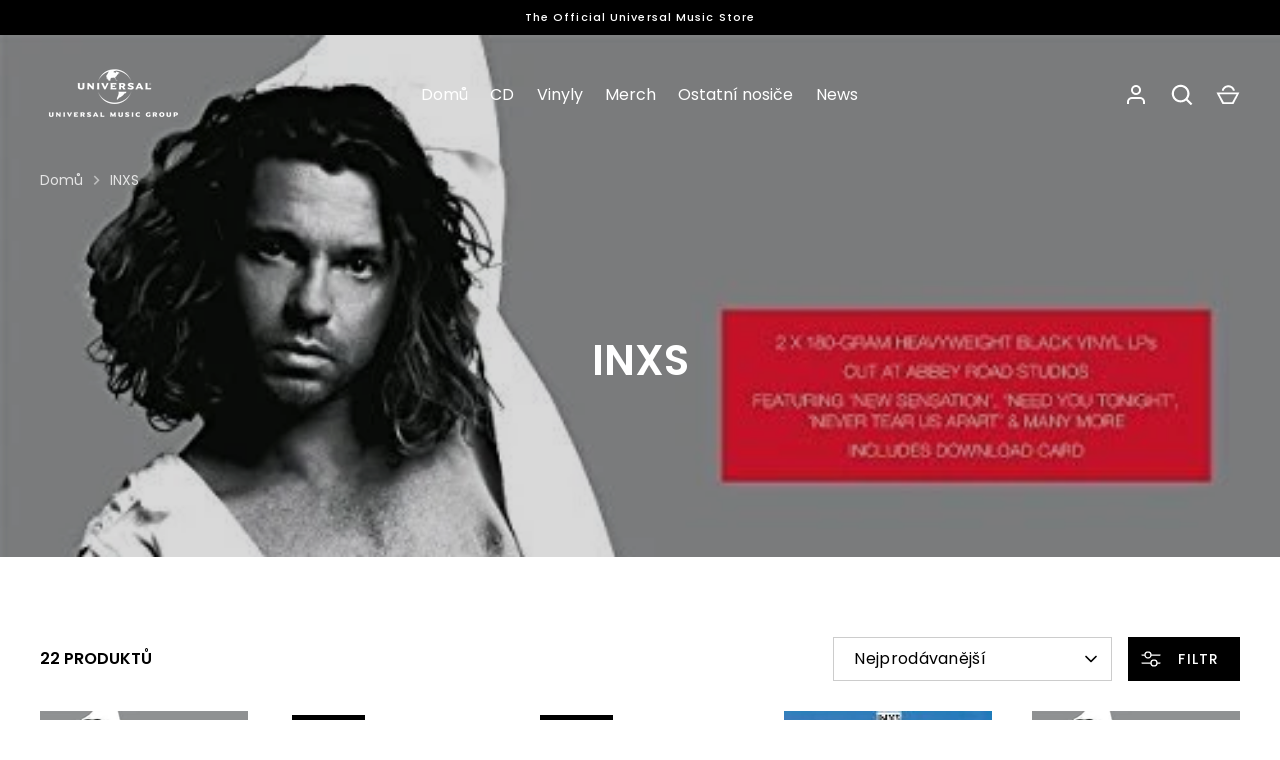

--- FILE ---
content_type: text/html; charset=utf-8
request_url: https://unimerch.cz/collections/inxs
body_size: 48549
content:
<!doctype html>
<html class="no-js" lang="cs">
  <script>(function(w,d,s,l,i){w[l]=w[l]||[];w[l].push({'gtm.start':
new Date().getTime(),event:'gtm.js'});var f=d.getElementsByTagName(s)[0],
j=d.createElement(s),dl=l!='dataLayer'?'&l='+l:'';j.async=true;j.src=
'https://www.googletagmanager.com/gtm.js?id='+i+dl;f.parentNode.insertBefore(j,f);
})(window,document,'script','dataLayer', 'GTM-585X9NRR');</script>
<script>
  (function() {
      class Shopify_DataLayer {
        constructor() {
          window.dataLayer = window.dataLayer || []; 
          
          // use a prefix of events name
          this.eventPrefix = '';

          //Keep the value false to get non-formatted product ID
          this.formattedItemId = true; 

          // data schema
          this.dataSchema = {
            ecommerce: {
                show: true
            },
            dynamicRemarketing: {
                show: true,
                business_vertical: 'retail'
            }
          }

          // add to wishlist selectors
          this.addToWishListSelectors = {
            'addWishListIcon': '',
            'gridItemSelector': '',
            'productLinkSelector': 'a[href*="/products/"]'
          }

          // quick view selectors
          this.quickViewSelector = {
            'quickViewElement': '',
            'gridItemSelector': '',
            'productLinkSelector': 'a[href*="/products/"]'
          }

          // mini cart button selector
          this.miniCartButton = [
            'a[href="/cart"]', 
          ];
          this.miniCartAppersOn = 'click';


          // begin checkout buttons/links selectors
          this.beginCheckoutButtons = [
            'input[name="checkout"]',
            'button[name="checkout"]',
            'a[href="/checkout"]',
            '.additional-checkout-buttons',
          ];

          // direct checkout button selector
          this.shopifyDirectCheckoutButton = [
            '.shopify-payment-button'
          ]

          //Keep the value true if Add to Cart redirects to the cart page
          this.isAddToCartRedirect = false;
          
          // keep the value false if cart items increment/decrement/remove refresh page 
          this.isAjaxCartIncrementDecrement = true;
          

          // Caution: Do not modify anything below this line, as it may result in it not functioning correctly.
          this.cart = {"note":null,"attributes":{},"original_total_price":0,"total_price":0,"total_discount":0,"total_weight":0.0,"item_count":0,"items":[],"requires_shipping":false,"currency":"CZK","items_subtotal_price":0,"cart_level_discount_applications":[],"checkout_charge_amount":0}
          this.countryCode = "CZ";
          this.storeURL = "https://unimerch.cz";
          localStorage.setItem('shopCountryCode', this.countryCode);
          this.collectData(); 
          this.itemsList = [];
        }

        updateCart() {
          fetch("/cart.js")
          .then((response) => response.json())
          .then((data) => {
            this.cart = data;
          });
        }

       debounce(delay) {         
          let timeoutId;
          return function(func) {
            const context = this;
            const args = arguments;
            
            clearTimeout(timeoutId);
            
            timeoutId = setTimeout(function() {
              func.apply(context, args);
            }, delay);
          };
        }

        eventConsole(eventName, eventData) {
          const css1 = 'background: red; color: #fff; font-size: normal; border-radius: 3px 0 0 3px; padding: 3px 4px;';
          const css2 = 'background-color: blue; color: #fff; font-size: normal; border-radius: 0 3px 3px 0; padding: 3px 4px;';
          console.log('%cGTM DataLayer Event:%c' + eventName, css1, css2, eventData);
        }

        collectData() { 
            this.customerData();
            this.ajaxRequestData();
            this.searchPageData();
            this.miniCartData();
            this.beginCheckoutData();
  
            
  
            
  
            
              this.collectionsPageData();
            
            
            this.addToWishListData();
            this.quickViewData();
            this.selectItemData(); 
            this.formData();
            this.phoneClickData();
            this.emailClickData();
            this.loginRegisterData();
        }        

        //logged-in customer data 
        customerData() {
            const currentUser = {};
            

            if (currentUser.email) {
              currentUser.hash_email = "e3b0c44298fc1c149afbf4c8996fb92427ae41e4649b934ca495991b7852b855"
            }

            if (currentUser.phone) {
              currentUser.hash_phone = "e3b0c44298fc1c149afbf4c8996fb92427ae41e4649b934ca495991b7852b855"
            }

            window.dataLayer = window.dataLayer || [];
            dataLayer.push({
              customer: currentUser
            });
        }

        // add_to_cart, remove_from_cart, search
        ajaxRequestData() {
          const self = this;
          
          // handle non-ajax add to cart
          if(this.isAddToCartRedirect) {
            document.addEventListener('submit', function(event) {
              const addToCartForm = event.target.closest('form[action="/cart/add"]');
              if(addToCartForm) {
                event.preventDefault();
                
                const formData = new FormData(addToCartForm);
            
                fetch(window.Shopify.routes.root + 'cart/add.js', {
                  method: 'POST',
                  body: formData
                })
                .then(response => {
                    window.location.href = "/cart";
                })
                .catch((error) => {
                  console.error('Error:', error);
                });
              }
            });
          }
          
          // fetch
          let originalFetch = window.fetch;
          let debounce = this.debounce(800);
          
          window.fetch = function () {
            return originalFetch.apply(this, arguments).then((response) => {
              if (response.ok) {
                let cloneResponse = response.clone();
                let requestURL = arguments[0]['url'] || arguments[0];
                
                if(/.*\/search\/?.*\?.*q=.+/.test(requestURL) && !requestURL.includes('&requestFrom=uldt')) {   
                  const queryString = requestURL.split('?')[1];
                  const urlParams = new URLSearchParams(queryString);
                  const search_term = urlParams.get("q");

                  debounce(function() {
                    fetch(`${self.storeURL}/search/suggest.json?q=${search_term}&resources[type]=product&requestFrom=uldt`)
                      .then(res => res.json())
                      .then(function(data) {
                            const products = data.resources.results.products;
                            if(products.length) {
                              const fetchRequests = products.map(product =>
                                fetch(`${self.storeURL}/${product.url.split('?')[0]}.js`)
                                  .then(response => response.json())
                                  .catch(error => console.error('Error fetching:', error))
                              );

                              Promise.all(fetchRequests)
                                .then(products => {
                                    const items = products.map((product) => {
                                      return {
                                        product_id: product.id,
                                        product_title: product.title,
                                        variant_id: product.variants[0].id,
                                        variant_title: product.variants[0].title,
                                        vendor: product.vendor,
                                        total_discount: 0,
                                        final_price: product.price_min,
                                        product_type: product.type, 
                                        quantity: 1
                                      }
                                    });

                                    self.ecommerceDataLayer('search', {search_term, items});
                                })
                            }else {
                              self.ecommerceDataLayer('search', {search_term, items: []});
                            }
                      });
                  });
                }
                else if (requestURL.includes("/cart/add")) {
                  cloneResponse.text().then((text) => {
                    let data = JSON.parse(text);

                    if(data.items && Array.isArray(data.items)) {
                      data.items.forEach(function(item) {
                         self.ecommerceDataLayer('add_to_cart', {items: [item]});
                      })
                    } else {
                      self.ecommerceDataLayer('add_to_cart', {items: [data]});
                    }
                    self.updateCart();
                  });
                }else if(requestURL.includes("/cart/change") || requestURL.includes("/cart/update")) {
                  
                   cloneResponse.text().then((text) => {
                     
                    let newCart = JSON.parse(text);
                    let newCartItems = newCart.items;
                    let oldCartItems = self.cart.items;

                    for(let i = 0; i < oldCartItems.length; i++) {
                      let item = oldCartItems[i];
                      let newItem = newCartItems.find(newItems => newItems.id === item.id);


                      if(newItem) {

                        if(newItem.quantity > item.quantity) {
                          // cart item increment
                          let quantity = (newItem.quantity - item.quantity);
                          let updatedItem = {...item, quantity}
                          self.ecommerceDataLayer('add_to_cart', {items: [updatedItem]});
                          self.updateCart(); 

                        }else if(newItem.quantity < item.quantity) {
                          // cart item decrement
                          let quantity = (item.quantity - newItem.quantity);
                          let updatedItem = {...item, quantity}
                          self.ecommerceDataLayer('remove_from_cart', {items: [updatedItem]});
                          self.updateCart(); 
                        }
                        

                      }else {
                        self.ecommerceDataLayer('remove_from_cart', {items: [item]});
                        self.updateCart(); 
                      }
                    }
                     
                  });
                }
              }
              return response;
            });
          }
          // end fetch 


          //xhr
          var origXMLHttpRequest = XMLHttpRequest;
          XMLHttpRequest = function() {
            var requestURL;
    
            var xhr = new origXMLHttpRequest();
            var origOpen = xhr.open;
            var origSend = xhr.send;
            
            // Override the `open` function.
            xhr.open = function(method, url) {
                requestURL = url;
                return origOpen.apply(this, arguments);
            };
    
    
            xhr.send = function() {
    
                // Only proceed if the request URL matches what we're looking for.
                if (requestURL.includes("/cart/add") || requestURL.includes("/cart/change") || /.*\/search\/?.*\?.*q=.+/.test(requestURL)) {
        
                    xhr.addEventListener('load', function() {
                        if (xhr.readyState === 4) {
                            if (xhr.status >= 200 && xhr.status < 400) { 

                              if(/.*\/search\/?.*\?.*q=.+/.test(requestURL) && !requestURL.includes('&requestFrom=uldt')) {
                                const queryString = requestURL.split('?')[1];
                                const urlParams = new URLSearchParams(queryString);
                                const search_term = urlParams.get("q");

                                debounce(function() {
                                    fetch(`${self.storeURL}/search/suggest.json?q=${search_term}&resources[type]=product&requestFrom=uldt`)
                                      .then(res => res.json())
                                      .then(function(data) {
                                            const products = data.resources.results.products;
                                            if(products.length) {
                                              const fetchRequests = products.map(product =>
                                                fetch(`${self.storeURL}/${product.url.split('?')[0]}.js`)
                                                  .then(response => response.json())
                                                  .catch(error => console.error('Error fetching:', error))
                                              );
                
                                              Promise.all(fetchRequests)
                                                .then(products => {
                                                    const items = products.map((product) => {
                                                      return {
                                                        product_id: product.id,
                                                        product_title: product.title,
                                                        variant_id: product.variants[0].id,
                                                        variant_title: product.variants[0].title,
                                                        vendor: product.vendor,
                                                        total_discount: 0,
                                                        final_price: product.price_min,
                                                        product_type: product.type, 
                                                        quantity: 1
                                                      }
                                                    });
                
                                                    self.ecommerceDataLayer('search', {search_term, items});
                                                })
                                            }else {
                                              self.ecommerceDataLayer('search', {search_term, items: []});
                                            }
                                      });
                                  });

                              }

                              else if(requestURL.includes("/cart/add")) {
                                  const data = JSON.parse(xhr.responseText);

                                  if(data.items && Array.isArray(data.items)) {
                                    data.items.forEach(function(item) {
                                        self.ecommerceDataLayer('add_to_cart', {items: [item]});
                                      })
                                  } else {
                                    self.ecommerceDataLayer('add_to_cart', {items: [data]});
                                  }
                                  self.updateCart();
                                 
                               }else if(requestURL.includes("/cart/change")) {
                                 
                                  const newCart = JSON.parse(xhr.responseText);
                                  const newCartItems = newCart.items;
                                  let oldCartItems = self.cart.items;
              
                                  for(let i = 0; i < oldCartItems.length; i++) {
                                    let item = oldCartItems[i];
                                    let newItem = newCartItems.find(newItems => newItems.id === item.id);
              
              
                                    if(newItem) {
                                      if(newItem.quantity > item.quantity) {
                                        // cart item increment
                                        let quantity = (newItem.quantity - item.quantity);
                                        let updatedItem = {...item, quantity}
                                        self.ecommerceDataLayer('add_to_cart', {items: [updatedItem]});
                                        self.updateCart(); 
              
                                      }else if(newItem.quantity < item.quantity) {
                                        // cart item decrement
                                        let quantity = (item.quantity - newItem.quantity);
                                        let updatedItem = {...item, quantity}
                                        self.ecommerceDataLayer('remove_from_cart', {items: [updatedItem]});
                                        self.updateCart(); 
                                      }
                                      
              
                                    }else {
                                      self.ecommerceDataLayer('remove_from_cart', {items: [item]});
                                      self.updateCart(); 
                                    }
                                  }
                               }          
                            }
                        }
                    });
                }
    
                return origSend.apply(this, arguments);
            };
    
            return xhr;
          }; 
          //end xhr
        }

        // search event from search page
        searchPageData() {
          const self = this;
          let pageUrl = window.location.href;
          
          if(/.+\/search\?.*\&?q=.+/.test(pageUrl)) {   
            const queryString = pageUrl.split('?')[1];
            const urlParams = new URLSearchParams(queryString);
            const search_term = urlParams.get("q");
                
            fetch(`https://unimerch.cz/search/suggest.json?q=${search_term}&resources[type]=product&requestFrom=uldt`)
            .then(res => res.json())
            .then(function(data) {
                  const products = data.resources.results.products;
                  if(products.length) {
                    const fetchRequests = products.map(product =>
                      fetch(`${self.storeURL}/${product.url.split('?')[0]}.js`)
                        .then(response => response.json())
                        .catch(error => console.error('Error fetching:', error))
                    );
                    Promise.all(fetchRequests)
                    .then(products => {
                        const items = products.map((product) => {
                            return {
                            product_id: product.id,
                            product_title: product.title,
                            variant_id: product.variants[0].id,
                            variant_title: product.variants[0].title,
                            vendor: product.vendor,
                            total_discount: 0,
                            final_price: product.price_min,
                            product_type: product.type, 
                            quantity: 1
                            }
                        });

                        self.ecommerceDataLayer('search', {search_term, items});
                    });
                  }else {
                    self.ecommerceDataLayer('search', {search_term, items: []});
                  }
            });
          }
        }

        // view_cart
        miniCartData() {
          if(this.miniCartButton.length) {
            let self = this;
            if(this.miniCartAppersOn === 'hover') {
              this.miniCartAppersOn = 'mouseenter';
            }
            this.miniCartButton.forEach((selector) => {
              let miniCartButtons = document.querySelectorAll(selector);
              miniCartButtons.forEach((miniCartButton) => {
                  miniCartButton.addEventListener(self.miniCartAppersOn, () => {
                    self.ecommerceDataLayer('view_cart', self.cart);
                  });
              })
            });
          }
        }

        // begin_checkout
        beginCheckoutData() {
          let self = this;
          document.addEventListener('pointerdown', (event) => {
            let targetElement = event.target.closest(self.beginCheckoutButtons.join(', '));
            if(targetElement) {
              self.ecommerceDataLayer('begin_checkout', self.cart);
            }
          });
        }

        // view_cart, add_to_cart, remove_from_cart
        viewCartPageData() {
          
          this.ecommerceDataLayer('view_cart', this.cart);

          //if cart quantity chagne reload page 
          if(!this.isAjaxCartIncrementDecrement) {
            const self = this;
            document.addEventListener('pointerdown', (event) => {
              const target = event.target.closest('a[href*="/cart/change?"]');
              if(target) {
                const linkUrl = target.getAttribute('href');
                const queryString = linkUrl.split("?")[1];
                const urlParams = new URLSearchParams(queryString);
                const newQuantity = urlParams.get("quantity");
                const line = urlParams.get("line");
                const cart_id = urlParams.get("id");
        
                
                if(newQuantity && (line || cart_id)) {
                  let item = line ? {...self.cart.items[line - 1]} : self.cart.items.find(item => item.key === cart_id);
        
                  let event = 'add_to_cart';
                  if(newQuantity < item.quantity) {
                    event = 'remove_from_cart';
                  }
        
                  let quantity = Math.abs(newQuantity - item.quantity);
                  item['quantity'] = quantity;
        
                  self.ecommerceDataLayer(event, {items: [item]});
                }
              }
            });
          }
        }

        productSinglePage() {
        
        }

        collectionsPageData() {
          var ecommerce = {
            'items': [
              
                {
                    'product_id': 8549126799634,
                    'variant_id': 46290934694162,
                    'vendor': "UNI",
                    'sku': "600753359341",
                    'total_discount': 0,
                    'variant_title': "Default Title",
                    'product_title': "THE VERY BEST OF \/ INXS",
                    'final_price': Number(20900),
                    'product_type': "CD",
                    'item_list_id': 445541318930,
                    'item_list_name': "INXS",
                    'url': "\/products\/inxs-the-very-best-of-cd-uni",
                    'quantity': 1
                },
              
                {
                    'product_id': 10059686936850,
                    'variant_id': 51005988339986,
                    'vendor': "UNI",
                    'sku': "7506167",
                    'total_discount': 0,
                    'variant_title': "Default Title",
                    'product_title': "Listen Like Thieves (40th Anniversary Edition) \/ INXS",
                    'final_price': Number(47900),
                    'product_type': "CD",
                    'item_list_id': 445541318930,
                    'item_list_name': "INXS",
                    'url': "\/products\/inxs-listen-like-thieves-40th-anniversary-edition-cd-uni-0035063",
                    'quantity': 1
                },
              
                {
                    'product_id': 10059686904082,
                    'variant_id': 51005988307218,
                    'vendor': "UNI",
                    'sku': "7506164",
                    'total_discount': 0,
                    'variant_title': "Default Title",
                    'product_title': "Listen Like Thieves (40th Anniversary Edition) \/ INXS",
                    'final_price': Number(74900),
                    'product_type': "VINYL",
                    'item_list_id': 445541318930,
                    'item_list_name': "INXS",
                    'url': "\/products\/inxs-listen-like-thieves-40th-anniversary-edition-vinyl-uni-0035064",
                    'quantity': 1
                },
              
                {
                    'product_id': 9183372378386,
                    'variant_id': 48371884261650,
                    'vendor': "UNI",
                    'sku': "2770636",
                    'total_discount': 0,
                    'variant_title': "Default Title",
                    'product_title': "INXS 2011 \/ INXS",
                    'final_price': Number(20900),
                    'product_type': "CD",
                    'item_list_id': 445541318930,
                    'item_list_name': "INXS",
                    'url': "\/products\/inxs-inxs-2011-cd-uni-0002928",
                    'quantity': 1
                },
              
                {
                    'product_id': 8549122736402,
                    'variant_id': 46290919424274,
                    'vendor': "UNI",
                    'sku': "5788706",
                    'total_discount': 0,
                    'variant_title': "Default Title",
                    'product_title': "THE VERY BEST \/ INXS",
                    'final_price': Number(138900),
                    'product_type': "VINYL",
                    'item_list_id': 445541318930,
                    'item_list_name': "INXS",
                    'url': "\/products\/inxs-the-very-best-vinyl-uni",
                    'quantity': 1
                },
              
                {
                    'product_id': 8549056315666,
                    'variant_id': 46290741985554,
                    'vendor': "UNI",
                    'sku': "4827322",
                    'total_discount': 0,
                    'variant_title': "Default Title",
                    'product_title': "SHABOOH SHOOBAH \/ INXS",
                    'final_price': Number(31500),
                    'product_type': "CD",
                    'item_list_id': 445541318930,
                    'item_list_name': "INXS",
                    'url': "\/products\/inxs-shabooh-shoobah-cd-uni",
                    'quantity': 1
                },
              
                {
                    'product_id': 8549056282898,
                    'variant_id': 46290741952786,
                    'vendor': "UNI",
                    'sku': "4827323",
                    'total_discount': 0,
                    'variant_title': "Default Title",
                    'product_title': "SHABOOH SHOOBAH \/ INXS",
                    'final_price': Number(93500),
                    'product_type': "VINYL",
                    'item_list_id': 445541318930,
                    'item_list_name': "INXS",
                    'url': "\/products\/inxs-shabooh-shoobah-vinyl-uni",
                    'quantity': 1
                },
              
                {
                    'product_id': 8548975968530,
                    'variant_id': 46290492522770,
                    'vendor': "UNI",
                    'sku': "3777903",
                    'total_discount': 0,
                    'variant_title': "Default Title",
                    'product_title': "WELCOME TO WHEREVER YOU... \/ INXS",
                    'final_price': Number(93500),
                    'product_type': "VINYL",
                    'item_list_id': 445541318930,
                    'item_list_name': "INXS",
                    'url': "\/products\/inxs-welcome-to-wherever-you-vinyl-uni",
                    'quantity': 1
                },
              
                {
                    'product_id': 8548975280402,
                    'variant_id': 46290483314962,
                    'vendor': "UNI",
                    'sku': "3777889",
                    'total_discount': 0,
                    'variant_title': "Default Title",
                    'product_title': "INXS \/ INXS",
                    'final_price': Number(93500),
                    'product_type': "VINYL",
                    'item_list_id': 445541318930,
                    'item_list_name': "INXS",
                    'url': "\/products\/inxs-inxs-vinyl-uni",
                    'quantity': 1
                },
              
                {
                    'product_id': 8548975214866,
                    'variant_id': 46290483085586,
                    'vendor': "UNI",
                    'sku': "3777896",
                    'total_discount': 0,
                    'variant_title': "Default Title",
                    'product_title': "KICK \/ INXS",
                    'final_price': Number(93500),
                    'product_type': "VINYL",
                    'item_list_id': 445541318930,
                    'item_list_name': "INXS",
                    'url': "\/products\/inxs-kick-vinyl-uni",
                    'quantity': 1
                },
              
                {
                    'product_id': 8548975149330,
                    'variant_id': 46290482757906,
                    'vendor': "UNI",
                    'sku': "3777894",
                    'total_discount': 0,
                    'variant_title': "Default Title",
                    'product_title': "THE SWING \/ INXS",
                    'final_price': Number(93500),
                    'product_type': "VINYL",
                    'item_list_id': 445541318930,
                    'item_list_name': "INXS",
                    'url': "\/products\/inxs-the-swing-vinyl-uni",
                    'quantity': 1
                },
              
                {
                    'product_id': 8548859052306,
                    'variant_id': 46289059840274,
                    'vendor': "UNI",
                    'sku': "2771036",
                    'total_discount': 0,
                    'variant_title': "Default Title",
                    'product_title': "SHABOOH SHABOOH 2011 \/ INXS",
                    'final_price': Number(31500),
                    'product_type': "CD",
                    'item_list_id': 445541318930,
                    'item_list_name': "INXS",
                    'url': "\/products\/inxs-shabooh-shabooh-2011-cd-uni",
                    'quantity': 1
                },
              
                {
                    'product_id': 8548859019538,
                    'variant_id': 46289059381522,
                    'vendor': "UNI",
                    'sku': "2771046",
                    'total_discount': 0,
                    'variant_title': "Default Title",
                    'product_title': "LISTEN LIKE THIEVES 2011 \/ INXS",
                    'final_price': Number(31500),
                    'product_type': "CD",
                    'item_list_id': 445541318930,
                    'item_list_name': "INXS",
                    'url': "\/products\/inxs-listen-like-thieves-2011-cd-uni",
                    'quantity': 1
                },
              
                {
                    'product_id': 8548858986770,
                    'variant_id': 46289059447058,
                    'vendor': "UNI",
                    'sku': "2770637",
                    'total_discount': 0,
                    'variant_title': "Default Title",
                    'product_title': "KICK 2011 \/ INXS",
                    'final_price': Number(31500),
                    'product_type': "CD",
                    'item_list_id': 445541318930,
                    'item_list_name': "INXS",
                    'url': "\/products\/inxs-kick-2011-cd-uni",
                    'quantity': 1
                },
              
                {
                    'product_id': 8548858855698,
                    'variant_id': 46289059119378,
                    'vendor': "UNI",
                    'sku': "2771044",
                    'total_discount': 0,
                    'variant_title': "Default Title",
                    'product_title': "THE SWING 2011 \/ INXS",
                    'final_price': Number(31500),
                    'product_type': "CD",
                    'item_list_id': 445541318930,
                    'item_list_name': "INXS",
                    'url': "\/products\/inxs-the-swing-2011-cd-uni",
                    'quantity': 1
                },
              
                {
                    'product_id': 8548858790162,
                    'variant_id': 46289059086610,
                    'vendor': "UNI",
                    'sku': "2770641",
                    'total_discount': 0,
                    'variant_title': "Default Title",
                    'product_title': "X 2011 \/ INXS",
                    'final_price': Number(31500),
                    'product_type': "CD",
                    'item_list_id': 445541318930,
                    'item_list_name': "INXS",
                    'url': "\/products\/inxs-x-2011-cd-uni",
                    'quantity': 1
                },
              
                {
                    'product_id': 8548737483026,
                    'variant_id': 46287977840914,
                    'vendor': "UNI",
                    'sku': "0845893",
                    'total_discount': 0,
                    'variant_title': "Default Title",
                    'product_title': "LIVE BABY LIVE \/ INXS",
                    'final_price': Number(74500),
                    'product_type': "Blu-ray",
                    'item_list_id': 445541318930,
                    'item_list_name': "INXS",
                    'url': "\/products\/inxs-live-baby-live-blu-ray-uni-1",
                    'quantity': 1
                },
              
                {
                    'product_id': 8548733747474,
                    'variant_id': 46287950446866,
                    'vendor': "UNI",
                    'sku': "0841407",
                    'total_discount': 0,
                    'variant_title': "Default Title",
                    'product_title': "LIVE BABY LIVE\/2CD \/ INXS",
                    'final_price': Number(68500),
                    'product_type': "Blu-ray",
                    'item_list_id': 445541318930,
                    'item_list_name': "INXS",
                    'url': "\/products\/inxs-live-baby-live-2cd-blu-ray-uni",
                    'quantity': 1
                },
              
                {
                    'product_id': 8548733681938,
                    'variant_id': 46287950381330,
                    'vendor': "UNI",
                    'sku': "0841408",
                    'total_discount': 0,
                    'variant_title': "Default Title",
                    'product_title': "LIVE BABY LIVE\/2CD \/ INXS",
                    'final_price': Number(52500),
                    'product_type': "DVD",
                    'item_list_id': 445541318930,
                    'item_list_name': "INXS",
                    'url': "\/products\/inxs-live-baby-live-2cd-dvd-uni",
                    'quantity': 1
                },
              
                {
                    'product_id': 8548733649170,
                    'variant_id': 46287950348562,
                    'vendor': "UNI",
                    'sku': "0841405",
                    'total_discount': 0,
                    'variant_title': "Default Title",
                    'product_title': "LIVE BABY LIVE \/ INXS",
                    'final_price': Number(47500),
                    'product_type': "DVD",
                    'item_list_id': 445541318930,
                    'item_list_name': "INXS",
                    'url': "\/products\/inxs-live-baby-live-dvd-uni",
                    'quantity': 1
                },
              
                {
                    'product_id': 8548733583634,
                    'variant_id': 46287950315794,
                    'vendor': "UNI",
                    'sku': "0841406",
                    'total_discount': 0,
                    'variant_title': "Default Title",
                    'product_title': "LIVE BABY LIVE \/ INXS",
                    'final_price': Number(55900),
                    'product_type': "Blu-ray",
                    'item_list_id': 445541318930,
                    'item_list_name': "INXS",
                    'url': "\/products\/inxs-live-baby-live-blu-ray-uni",
                    'quantity': 1
                },
              
                {
                    'product_id': 8548733190418,
                    'variant_id': 46287947596050,
                    'vendor': "UNI",
                    'sku': "0840727",
                    'total_discount': 0,
                    'variant_title': "Default Title",
                    'product_title': "LIVE BABY LIVE \/ INXS",
                    'final_price': Number(52500),
                    'product_type': "CD",
                    'item_list_id': 445541318930,
                    'item_list_name': "INXS",
                    'url': "\/products\/inxs-live-baby-live-cd-uni",
                    'quantity': 1
                },
              
              ]
          };

          this.itemsList = ecommerce.items;
          ecommerce['item_list_id'] = 445541318930
          ecommerce['item_list_name'] = "INXS"

          this.ecommerceDataLayer('view_item_list', ecommerce);
        }
        
        
        // add to wishlist
        addToWishListData() {
          if(this.addToWishListSelectors && this.addToWishListSelectors.addWishListIcon) {
            const self = this;
            document.addEventListener('pointerdown', (event) => {
              let target = event.target;
              
              if(target.closest(self.addToWishListSelectors.addWishListIcon)) {
                let pageULR = window.location.href.replace(/\?.+/, '');
                let requestURL = undefined;
          
                if(/\/products\/[^/]+$/.test(pageULR)) {
                  requestURL = pageULR;
                } else if(self.addToWishListSelectors.gridItemSelector && self.addToWishListSelectors.productLinkSelector) {
                  let itemElement = target.closest(self.addToWishListSelectors.gridItemSelector);
                  if(itemElement) {
                    let linkElement = itemElement.querySelector(self.addToWishListSelectors.productLinkSelector); 
                    if(linkElement) {
                      let link = linkElement.getAttribute('href').replace(/\?.+/g, '');
                      if(link && /\/products\/[^/]+$/.test(link)) {
                        requestURL = link;
                      }
                    }
                  }
                }

                if(requestURL) {
                  fetch(requestURL + '.json')
                    .then(res => res.json())
                    .then(result => {
                      let data = result.product;                    
                      if(data) {
                        let dataLayerData = {
                          product_id: data.id,
                            variant_id: data.variants[0].id,
                            product_title: data.title,
                          quantity: 1,
                          final_price: parseFloat(data.variants[0].price) * 100,
                          total_discount: 0,
                          product_type: data.product_type,
                          vendor: data.vendor,
                          variant_title: (data.variants[0].title !== 'Default Title') ? data.variants[0].title : undefined,
                          sku: data.variants[0].sku,
                        }

                        self.ecommerceDataLayer('add_to_wishlist', {items: [dataLayerData]});
                      }
                    });
                }
              }
            });
          }
        }

        quickViewData() {
          if(this.quickViewSelector.quickViewElement && this.quickViewSelector.gridItemSelector && this.quickViewSelector.productLinkSelector) {
            const self = this;
            document.addEventListener('pointerdown', (event) => {
              let target = event.target;
              if(target.closest(self.quickViewSelector.quickViewElement)) {
                let requestURL = undefined;
                let itemElement = target.closest(this.quickViewSelector.gridItemSelector );
                
                if(itemElement) {
                  let linkElement = itemElement.querySelector(self.quickViewSelector.productLinkSelector); 
                  if(linkElement) {
                    let link = linkElement.getAttribute('href').replace(/\?.+/g, '');
                    if(link && /\/products\/[^/]+$/.test(link)) {
                      requestURL = link;
                    }
                  }
                }   
                
                if(requestURL) {
                    fetch(requestURL + '.json')
                      .then(res => res.json())
                      .then(result => {
                        let data = result.product;                    
                        if(data) {
                          let dataLayerData = {
                            product_id: data.id,
                            variant_id: data.variants[0].id,
                            product_title: data.title,
                            quantity: 1,
                            final_price: parseFloat(data.variants[0].price) * 100,
                            total_discount: 0,
                            product_type: data.product_type,
                            vendor: data.vendor,
                            variant_title: (data.variants[0].title !== 'Default Title') ? data.variants[0].title : undefined,
                            sku: data.variants[0].sku,
                          }
  
                          self.ecommerceDataLayer('view_item', {items: [dataLayerData]});
                          self.quickViewVariants = data.variants;
                          self.quickViewedItem = dataLayerData;
                        }
                      });
                  }
              }
            });

            
              if(this.shopifyDirectCheckoutButton.length) {
                let self = this;
                document.addEventListener('pointerdown', (event) => {
                  let target = event.target;
                  let checkoutButton = event.target.closest(this.shopifyDirectCheckoutButton.join(', '));
                  
                  if(self.quickViewVariants && self.quickViewedItem && self.quickViewVariants.length && checkoutButton) {

                    let checkoutForm = checkoutButton.closest('form[action*="/cart/add"]');
                    if(checkoutForm) {
                        let quantity = 1;
                        let varientInput = checkoutForm.querySelector('input[name="id"]');
                        let quantitySelector = checkoutForm.getAttribute('id');

                        if(quantitySelector) {
                          let quentityInput = document.querySelector('input[name="quantity"][form="'+quantitySelector+'"]');
                          if(quentityInput) {
                              quantity = +quentityInput.value;
                          }
                        }

                        if(varientInput) {
                            let variant_id = parseInt(varientInput.value);

                            if(variant_id) {
                                const variant = self.quickViewVariants.find(item => item.id === +variant_id);
                                if(variant && self.quickViewedItem) {
                                    self.quickViewedItem['variant_id'] = variant_id;
                                    self.quickViewedItem['variant_title'] = variant.title;
                                    self.quickViewedItem['final_price'] = parseFloat(variant.price) * 100;
                                    self.quickViewedItem['quantity'] = quantity; 
    
                                    self.ecommerceDataLayer('add_to_cart', {items: [self.quickViewedItem]});
                                    self.ecommerceDataLayer('begin_checkout', {items: [self.quickViewedItem]});
                                }
                            }
                        }
                    }

                  }
                }); 
            }
            
          }
        }

        // select_item events
        selectItemData() {
          
          const self = this;
          const items = this.itemsList;

                      
            document.addEventListener('pointerdown', function(event) {
                            
              const productLink = event.target.closest('a[href*="/products/"]');

              if(productLink) {
                  const linkUrl = productLink.getAttribute('href');

                  const matchProduct = (item) => {
                    var itemSlug = (item.url.split('/products/')[1]).split('#')[0].split('?')[0].trim();
                    var linkUrlItemSlug = (linkUrl.split('/products/')[1]).split('#')[0].split('?')[0].trim();
                    
                    return itemSlug === linkUrlItemSlug;  
                  }
                
                  const item = items.find(matchProduct);
                  const index = items.findIndex(matchProduct);
                
                  if(item) {
                    self.ecommerceDataLayer('select_item', {items: [{...item, index: index}]});
                  }
              }
            });
          

          // select item on varient change
          document.addEventListener('variant:change', function(event) {            
            const product_id = event.detail.product.id;
            const variant_id = event.detail.variant.id;
            const vendor = event.detail.product.vendor; 
            const variant_title = event.detail.variant.public_title;
            const product_title = event.detail.product.title;
            const final_price = event.detail.variant.price;
            const product_type = event.detail.product.type;

             const item = {
                product_id: product_id,
                product_title: product_title,
                variant_id: variant_id,
                variant_title: variant_title,
                vendor: vendor,
                final_price: final_price,
                product_type: product_type, 
                quantity: 1
             }
            
             self.ecommerceDataLayer('select_item', {items: [item]});
          });
        }

        // all ecommerce events
        ecommerceDataLayer(event, data) {
          const self = this;
          dataLayer.push({ 'ecommerce': null });
          const dataLayerData = {
            "event": this.eventPrefix + event,
            'ecommerce': {
               'currency': this.cart.currency,
               'items': data.items.map((item, index) => {
                 const dataLayerItem = {
                    'index': index,
                    'item_id': this.formattedItemId  ? `shopify_${this.countryCode}_${item.product_id}_${item.variant_id}` : item.product_id.toString(),
                    'product_id': item.product_id.toString(),
                    'variant_id': item.variant_id.toString(),
                    'item_name': item.product_title,
                    'quantity': item.quantity,
                    'price': +((item.final_price / 100).toFixed(2)),
                    'discount': item.total_discount ? +((item.total_discount / 100).toFixed(2)) : 0 
                }

                if(item.product_type) {
                  dataLayerItem['item_category'] = item.product_type;
                }
                
                if(item.vendor) {
                  dataLayerItem['item_brand'] = item.vendor;
                }
               
                if(item.variant_title && item.variant_title !== 'Default Title') {
                  dataLayerItem['item_variant'] = item.variant_title;
                }
              
                if(item.sku) {
                  dataLayerItem['sku'] = item.sku;
                }

                if(item.item_list_name) {
                  dataLayerItem['item_list_name'] = item.item_list_name;
                }

                if(item.item_list_id) {
                  dataLayerItem['item_list_id'] = item.item_list_id.toString()
                }

                return dataLayerItem;
              })
            }
          }

          if(data.total_price !== undefined) {
            dataLayerData['ecommerce']['value'] =  +((data.total_price / 100).toFixed(2));
          } else {
            dataLayerData['ecommerce']['value'] = +(dataLayerData['ecommerce']['items'].reduce((total, item) => total + (item.price * item.quantity), 0)).toFixed(2);
          }
          
          if(data.item_list_id) {
            dataLayerData['ecommerce']['item_list_id'] = data.item_list_id;
          }
          
          if(data.item_list_name) {
            dataLayerData['ecommerce']['item_list_name'] = data.item_list_name;
          }

          if(data.search_term) {
            dataLayerData['search_term'] = data.search_term;
          }

          if(self.dataSchema.dynamicRemarketing && self.dataSchema.dynamicRemarketing.show) {
            dataLayer.push({ 'dynamicRemarketing': null });
            dataLayerData['dynamicRemarketing'] = {
                value: dataLayerData.ecommerce.value,
                items: dataLayerData.ecommerce.items.map(item => ({id: item.item_id, google_business_vertical: self.dataSchema.dynamicRemarketing.business_vertical}))
            }
          }

          if(!self.dataSchema.ecommerce ||  !self.dataSchema.ecommerce.show) {
            delete dataLayerData['ecommerce'];
          }

          dataLayer.push(dataLayerData);
          self.eventConsole(self.eventPrefix + event, dataLayerData);
        }

        
        // contact form submit & newsletters signup
        formData() {
          const self = this;
          document.addEventListener('submit', function(event) {

            let targetForm = event.target.closest('form[action^="/contact"]');


            if(targetForm) {
              const formData = {
                form_location: window.location.href,
                form_id: targetForm.getAttribute('id'),
                form_classes: targetForm.getAttribute('class')
              };
                            
              let formType = targetForm.querySelector('input[name="form_type"]');
              let inputs = targetForm.querySelectorAll("input:not([type=hidden]):not([type=submit]), textarea, select");
              
              inputs.forEach(function(input) {
                var inputName = input.name;
                var inputValue = input.value;
                
                if (inputName && inputValue) {
                  var matches = inputName.match(/\[(.*?)\]/);
                  if (matches && matches.length > 1) {
                     var fieldName = matches[1];
                     formData[fieldName] = input.value;
                  }
                }
              });
              
              if(formType && formType.value === 'customer') {
                dataLayer.push({ event: self.eventPrefix + 'newsletter_signup', ...formData});
                self.eventConsole(self.eventPrefix + 'newsletter_signup', { event: self.eventPrefix + 'newsletter_signup', ...formData});

              } else if(formType && formType.value === 'contact') {
                dataLayer.push({ event: self.eventPrefix + 'contact_form_submit', ...formData});
                self.eventConsole(self.eventPrefix + 'contact_form_submit', { event: self.eventPrefix + 'contact_form_submit', ...formData});
              }
            }
          });

        }

        // phone_number_click event
        phoneClickData() {
          const self = this; 
          document.addEventListener('click', function(event) {
            let target = event.target.closest('a[href^="tel:"]');
            if(target) {
              let phone_number = target.getAttribute('href').replace('tel:', '');
              let eventData = {
                event: self.eventPrefix + 'phone_number_click',
                page_location: window.location.href,
                link_classes: target.getAttribute('class'),
                link_id: target.getAttribute('id'),
                phone_number
              }

              dataLayer.push(eventData);
              this.eventConsole(self.eventPrefix + 'phone_number_click', eventData);
            }
          });
        }
  
        // email_click event
        emailClickData() {
          const self = this; 
          document.addEventListener('click', function(event) {
            let target = event.target.closest('a[href^="mailto:"]');
            if(target) {
              let email_address = target.getAttribute('href').replace('mailto:', '');
              let eventData = {
                event: self.eventPrefix + 'email_click',
                page_location: window.location.href,
                link_classes: target.getAttribute('class'),
                link_id: target.getAttribute('id'),
                email_address
              }

              dataLayer.push(eventData);
              this.eventConsole(self.eventPrefix + 'email_click', eventData);
            }
          });
        }

        //login register 
        loginRegisterData() {
          
          const self = this; 
          let isTrackedLogin = false;
          let isTrackedRegister = false;
          
          if(window.location.href.includes('/account/login')) {
            document.addEventListener('submit', function(e) {
              const loginForm = e.target.closest('[action="/account/login"]');
              if(loginForm && !isTrackedLogin) {
                  const eventData = {
                    event: self.eventPrefix + 'login'
                  }
                  isTrackedLogin = true;
                  dataLayer.push(eventData);
                  self.eventConsole(self.eventPrefix + 'login', eventData);
              }
            });
          }

          if(window.location.href.includes('/account/register')) {
            document.addEventListener('submit', function(e) {
              const registerForm = e.target.closest('[action="/account"]');
              if(registerForm && !isTrackedRegister) {
                  const eventData = {
                    event: self.eventPrefix + 'sign_up'
                  }
                
                  isTrackedRegister = true;
                  dataLayer.push(eventData);
                  self.eventConsole(self.eventPrefix + 'sign_up', eventData);
              }
            });
          }
        }
      } 
      // end Shopify_DataLayer

      document.addEventListener('DOMContentLoaded', function() {
        try{
          new Shopify_DataLayer();
        }catch(error) {
          console.log(error);
        }
      });
    
  })();
</script>
<head>
  <!-- Alchemy 4.2.5 -->
  <meta charset="utf-8" />
<meta name="viewport" content="width=device-width,initial-scale=1.0" />
<meta http-equiv="X-UA-Compatible" content="IE=edge">

<link rel="preconnect" href="https://cdn.shopify.com" crossorigin>
<link rel="preconnect" href="https://fonts.shopify.com" crossorigin>
<link rel="preconnect" href="https://monorail-edge.shopifysvc.com"><link rel="preload" as="font" href="//unimerch.cz/cdn/fonts/poppins/poppins_n4.0ba78fa5af9b0e1a374041b3ceaadf0a43b41362.woff2" type="font/woff2" crossorigin><link rel="preload" as="font" href="//unimerch.cz/cdn/fonts/poppins/poppins_n7.56758dcf284489feb014a026f3727f2f20a54626.woff2" type="font/woff2" crossorigin><link rel="preload" as="font" href="//unimerch.cz/cdn/fonts/poppins/poppins_i4.846ad1e22474f856bd6b81ba4585a60799a9f5d2.woff2" type="font/woff2" crossorigin><link rel="preload" as="font" href="//unimerch.cz/cdn/fonts/poppins/poppins_i7.42fd71da11e9d101e1e6c7932199f925f9eea42d.woff2" type="font/woff2" crossorigin><link rel="preload" as="font" href="//unimerch.cz/cdn/fonts/poppins/poppins_n5.ad5b4b72b59a00358afc706450c864c3c8323842.woff2" type="font/woff2" crossorigin><link rel="preload" as="font" href="//unimerch.cz/cdn/fonts/poppins/poppins_n6.aa29d4918bc243723d56b59572e18228ed0786f6.woff2" type="font/woff2" crossorigin><link rel="preload" as="font" href="//unimerch.cz/cdn/fonts/poppins/poppins_n6.aa29d4918bc243723d56b59572e18228ed0786f6.woff2" type="font/woff2" crossorigin><link rel="preload" href="//unimerch.cz/cdn/shop/t/2/assets/vendor.min.js?v=29476689884135146841684221442" as="script">
<link rel="preload" href="//unimerch.cz/cdn/shop/t/2/assets/theme.js?v=87115137276441840321686064047" as="script"><link rel="canonical" href="https://unimerch.cz/collections/inxs" /><link rel="shortcut icon" href="//unimerch.cz/cdn/shop/files/favicon.png?v=1684223463" type="image/png" />
  <script type="text/javascript">
    (function(c,l,a,r,i,t,y){
        c[a]=c[a]||function(){(c[a].q=c[a].q||[]).push(arguments)};
        t=l.createElement(r);t.async=1;t.src="https://www.clarity.ms/tag/"+i;
        y=l.getElementsByTagName(r)[0];y.parentNode.insertBefore(t,y);
    })(window, document, "clarity", "script", "s1gpuglawc");
</script>
  <title>
    INXS &ndash; Universal Music, s.r.o.
  </title>
  <meta property="og:site_name" content="Universal Music, s.r.o.">
<meta property="og:url" content="https://unimerch.cz/collections/inxs">
<meta property="og:title" content="INXS">
<meta property="og:type" content="product.group">
<meta property="og:description" content="E-shop, Universal Music, Merchandise, Hudba, Trička, Katalog, CD, DVD, Audio"><meta property="og:image" content="http://unimerch.cz/cdn/shop/files/logo_UM_-_black_3bd4ba6c-e632-4235-b233-48c461e1de84_1200x1200.png?v=1708597023">
  <meta property="og:image:secure_url" content="https://unimerch.cz/cdn/shop/files/logo_UM_-_black_3bd4ba6c-e632-4235-b233-48c461e1de84_1200x1200.png?v=1708597023">
  <meta property="og:image:width" content="1000">
  <meta property="og:image:height" content="444"><meta name="twitter:card" content="summary_large_image">
<meta name="twitter:title" content="INXS">
<meta name="twitter:description" content="E-shop, Universal Music, Merchandise, Hudba, Trička, Katalog, CD, DVD, Audio">

  <link href="//unimerch.cz/cdn/shop/t/2/assets/styles.css?v=107863017162397463161759342559" rel="stylesheet" type="text/css" media="all" />
  <script>window.performance && window.performance.mark && window.performance.mark('shopify.content_for_header.start');</script><meta name="google-site-verification" content="JXJqfdS2xUO2cfpKBu07SypB0XCjkRCsLI1ZokqtVe4">
<meta id="shopify-digital-wallet" name="shopify-digital-wallet" content="/75810046226/digital_wallets/dialog">
<link rel="alternate" type="application/atom+xml" title="Feed" href="/collections/inxs.atom" />
<link rel="alternate" type="application/json+oembed" href="https://unimerch.cz/collections/inxs.oembed">
<script async="async" src="/checkouts/internal/preloads.js?locale=cs-CZ"></script>
<script id="shopify-features" type="application/json">{"accessToken":"33fd408c897c354d9a9183f5a45065ec","betas":["rich-media-storefront-analytics"],"domain":"unimerch.cz","predictiveSearch":true,"shopId":75810046226,"locale":"cs"}</script>
<script>var Shopify = Shopify || {};
Shopify.shop = "unimerch-store-cz.myshopify.com";
Shopify.locale = "cs";
Shopify.currency = {"active":"CZK","rate":"1.0"};
Shopify.country = "CZ";
Shopify.theme = {"name":"Unimerch-Store-CZ\/main","id":149621080338,"schema_name":"Alchemy","schema_version":"4.2.5","theme_store_id":null,"role":"main"};
Shopify.theme.handle = "null";
Shopify.theme.style = {"id":null,"handle":null};
Shopify.cdnHost = "unimerch.cz/cdn";
Shopify.routes = Shopify.routes || {};
Shopify.routes.root = "/";</script>
<script type="module">!function(o){(o.Shopify=o.Shopify||{}).modules=!0}(window);</script>
<script>!function(o){function n(){var o=[];function n(){o.push(Array.prototype.slice.apply(arguments))}return n.q=o,n}var t=o.Shopify=o.Shopify||{};t.loadFeatures=n(),t.autoloadFeatures=n()}(window);</script>
<script id="shop-js-analytics" type="application/json">{"pageType":"collection"}</script>
<script defer="defer" async type="module" src="//unimerch.cz/cdn/shopifycloud/shop-js/modules/v2/client.init-shop-cart-sync_D3xuFVk8.cs.esm.js"></script>
<script defer="defer" async type="module" src="//unimerch.cz/cdn/shopifycloud/shop-js/modules/v2/chunk.common_CKKvb8YV.esm.js"></script>
<script type="module">
  await import("//unimerch.cz/cdn/shopifycloud/shop-js/modules/v2/client.init-shop-cart-sync_D3xuFVk8.cs.esm.js");
await import("//unimerch.cz/cdn/shopifycloud/shop-js/modules/v2/chunk.common_CKKvb8YV.esm.js");

  window.Shopify.SignInWithShop?.initShopCartSync?.({"fedCMEnabled":true,"windoidEnabled":true});

</script>
<script>(function() {
  var isLoaded = false;
  function asyncLoad() {
    if (isLoaded) return;
    isLoaded = true;
    var urls = ["https:\/\/r2-t.trackedlink.net\/_dmspt.js?shop=unimerch-store-cz.myshopify.com","https:\/\/r2-t.trackedlink.net\/shopify\/wbt.js?shop=unimerch-store-cz.myshopify.com","https:\/\/cdn.shopify.com\/s\/files\/1\/0597\/3783\/3627\/files\/tptinstall.min.js?v=1718591634\u0026t=tapita-seo-script-tags\u0026shop=unimerch-store-cz.myshopify.com"];
    for (var i = 0; i < urls.length; i++) {
      var s = document.createElement('script');
      s.type = 'text/javascript';
      s.async = true;
      s.src = urls[i];
      var x = document.getElementsByTagName('script')[0];
      x.parentNode.insertBefore(s, x);
    }
  };
  if(window.attachEvent) {
    window.attachEvent('onload', asyncLoad);
  } else {
    window.addEventListener('load', asyncLoad, false);
  }
})();</script>
<script id="__st">var __st={"a":75810046226,"offset":3600,"reqid":"e6331bf7-bb0f-46c8-b309-e63504eb94b0-1768961209","pageurl":"unimerch.cz\/collections\/inxs","u":"ca09361f5f3e","p":"collection","rtyp":"collection","rid":445541318930};</script>
<script>window.ShopifyPaypalV4VisibilityTracking = true;</script>
<script id="captcha-bootstrap">!function(){'use strict';const t='contact',e='account',n='new_comment',o=[[t,t],['blogs',n],['comments',n],[t,'customer']],c=[[e,'customer_login'],[e,'guest_login'],[e,'recover_customer_password'],[e,'create_customer']],r=t=>t.map((([t,e])=>`form[action*='/${t}']:not([data-nocaptcha='true']) input[name='form_type'][value='${e}']`)).join(','),a=t=>()=>t?[...document.querySelectorAll(t)].map((t=>t.form)):[];function s(){const t=[...o],e=r(t);return a(e)}const i='password',u='form_key',d=['recaptcha-v3-token','g-recaptcha-response','h-captcha-response',i],f=()=>{try{return window.sessionStorage}catch{return}},m='__shopify_v',_=t=>t.elements[u];function p(t,e,n=!1){try{const o=window.sessionStorage,c=JSON.parse(o.getItem(e)),{data:r}=function(t){const{data:e,action:n}=t;return t[m]||n?{data:e,action:n}:{data:t,action:n}}(c);for(const[e,n]of Object.entries(r))t.elements[e]&&(t.elements[e].value=n);n&&o.removeItem(e)}catch(o){console.error('form repopulation failed',{error:o})}}const l='form_type',E='cptcha';function T(t){t.dataset[E]=!0}const w=window,h=w.document,L='Shopify',v='ce_forms',y='captcha';let A=!1;((t,e)=>{const n=(g='f06e6c50-85a8-45c8-87d0-21a2b65856fe',I='https://cdn.shopify.com/shopifycloud/storefront-forms-hcaptcha/ce_storefront_forms_captcha_hcaptcha.v1.5.2.iife.js',D={infoText:'Chráněno technologií hCaptcha',privacyText:'Ochrana osobních údajů',termsText:'Podmínky'},(t,e,n)=>{const o=w[L][v],c=o.bindForm;if(c)return c(t,g,e,D).then(n);var r;o.q.push([[t,g,e,D],n]),r=I,A||(h.body.append(Object.assign(h.createElement('script'),{id:'captcha-provider',async:!0,src:r})),A=!0)});var g,I,D;w[L]=w[L]||{},w[L][v]=w[L][v]||{},w[L][v].q=[],w[L][y]=w[L][y]||{},w[L][y].protect=function(t,e){n(t,void 0,e),T(t)},Object.freeze(w[L][y]),function(t,e,n,w,h,L){const[v,y,A,g]=function(t,e,n){const i=e?o:[],u=t?c:[],d=[...i,...u],f=r(d),m=r(i),_=r(d.filter((([t,e])=>n.includes(e))));return[a(f),a(m),a(_),s()]}(w,h,L),I=t=>{const e=t.target;return e instanceof HTMLFormElement?e:e&&e.form},D=t=>v().includes(t);t.addEventListener('submit',(t=>{const e=I(t);if(!e)return;const n=D(e)&&!e.dataset.hcaptchaBound&&!e.dataset.recaptchaBound,o=_(e),c=g().includes(e)&&(!o||!o.value);(n||c)&&t.preventDefault(),c&&!n&&(function(t){try{if(!f())return;!function(t){const e=f();if(!e)return;const n=_(t);if(!n)return;const o=n.value;o&&e.removeItem(o)}(t);const e=Array.from(Array(32),(()=>Math.random().toString(36)[2])).join('');!function(t,e){_(t)||t.append(Object.assign(document.createElement('input'),{type:'hidden',name:u})),t.elements[u].value=e}(t,e),function(t,e){const n=f();if(!n)return;const o=[...t.querySelectorAll(`input[type='${i}']`)].map((({name:t})=>t)),c=[...d,...o],r={};for(const[a,s]of new FormData(t).entries())c.includes(a)||(r[a]=s);n.setItem(e,JSON.stringify({[m]:1,action:t.action,data:r}))}(t,e)}catch(e){console.error('failed to persist form',e)}}(e),e.submit())}));const S=(t,e)=>{t&&!t.dataset[E]&&(n(t,e.some((e=>e===t))),T(t))};for(const o of['focusin','change'])t.addEventListener(o,(t=>{const e=I(t);D(e)&&S(e,y())}));const B=e.get('form_key'),M=e.get(l),P=B&&M;t.addEventListener('DOMContentLoaded',(()=>{const t=y();if(P)for(const e of t)e.elements[l].value===M&&p(e,B);[...new Set([...A(),...v().filter((t=>'true'===t.dataset.shopifyCaptcha))])].forEach((e=>S(e,t)))}))}(h,new URLSearchParams(w.location.search),n,t,e,['guest_login'])})(!0,!0)}();</script>
<script integrity="sha256-4kQ18oKyAcykRKYeNunJcIwy7WH5gtpwJnB7kiuLZ1E=" data-source-attribution="shopify.loadfeatures" defer="defer" src="//unimerch.cz/cdn/shopifycloud/storefront/assets/storefront/load_feature-a0a9edcb.js" crossorigin="anonymous"></script>
<script data-source-attribution="shopify.dynamic_checkout.dynamic.init">var Shopify=Shopify||{};Shopify.PaymentButton=Shopify.PaymentButton||{isStorefrontPortableWallets:!0,init:function(){window.Shopify.PaymentButton.init=function(){};var t=document.createElement("script");t.src="https://unimerch.cz/cdn/shopifycloud/portable-wallets/latest/portable-wallets.cs.js",t.type="module",document.head.appendChild(t)}};
</script>
<script data-source-attribution="shopify.dynamic_checkout.buyer_consent">
  function portableWalletsHideBuyerConsent(e){var t=document.getElementById("shopify-buyer-consent"),n=document.getElementById("shopify-subscription-policy-button");t&&n&&(t.classList.add("hidden"),t.setAttribute("aria-hidden","true"),n.removeEventListener("click",e))}function portableWalletsShowBuyerConsent(e){var t=document.getElementById("shopify-buyer-consent"),n=document.getElementById("shopify-subscription-policy-button");t&&n&&(t.classList.remove("hidden"),t.removeAttribute("aria-hidden"),n.addEventListener("click",e))}window.Shopify?.PaymentButton&&(window.Shopify.PaymentButton.hideBuyerConsent=portableWalletsHideBuyerConsent,window.Shopify.PaymentButton.showBuyerConsent=portableWalletsShowBuyerConsent);
</script>
<script data-source-attribution="shopify.dynamic_checkout.cart.bootstrap">document.addEventListener("DOMContentLoaded",(function(){function t(){return document.querySelector("shopify-accelerated-checkout-cart, shopify-accelerated-checkout")}if(t())Shopify.PaymentButton.init();else{new MutationObserver((function(e,n){t()&&(Shopify.PaymentButton.init(),n.disconnect())})).observe(document.body,{childList:!0,subtree:!0})}}));
</script>
<script id='scb4127' type='text/javascript' async='' src='https://unimerch.cz/cdn/shopifycloud/privacy-banner/storefront-banner.js'></script>
<script>window.performance && window.performance.mark && window.performance.mark('shopify.content_for_header.end');</script>
  <script>document.documentElement.className = document.documentElement.className.replace('no-js', 'js');</script>
<!-- BEGIN app block: shopify://apps/consentik-cookie/blocks/omega-cookies-notification/13cba824-a338-452e-9b8e-c83046a79f21 --><script type="text/javascript" src="https://cdn.shopify.com/extensions/019bc607-8383-7b61-9618-f914d3f94be7/consentik-ex-202601161558/assets/jQueryOT.min.js" defer></script>

<script>
    window.otCKAppData = {};
    var otCKRequestDataInfo = {};
    var otCKRootLink = '';
    var otCKSettings = {};
    window.OCBCookies = []
    window.OCBCategories = []
    window['otkConsent'] = window['otkConsent'] || {};
    window.otJQuerySource = "https://cdn.shopify.com/extensions/019bc607-8383-7b61-9618-f914d3f94be7/consentik-ex-202601161558/assets/jQueryOT.min.js"
</script>



    <script>
        console.log('UN ACTIVE CROSS', )
        function __remvoveCookie(name) {
            document.cookie = name + '=; expires=Thu, 01 Jan 1970 00:00:00 UTC; path=/;';
        }

        __remvoveCookie('__cross_accepted');
    </script>





    <script>
        let otCKEnableDebugger = 0;
    </script>




    <script>
        window.cstCookiesData = {"rootLink":"https://apps.consentik.com/consentik","cookies":[],"category":[]};
    </script>



    <script>
        window.cstMultipleLanguages = {"rootLink":"https://apps.consentik.com/consentik","config":{},"cookieInformation":[{"trigger":"Cookies detail","name":"Name","provider":"Provider","domain":"Domain","path":"Path","type":"Type","retention":"Retention","purpose":"Purpose","language":"en"}],"bannerText":[],"cookies":[],"categories":[],"privacyPopup":[]};
    </script>





    <script>
        window.otCKAppData = {"terms":["cookie_banner","customize_appearance","custom_text_and_color","built_in_themes","custom_banner_width","show_cookie_icon","show_dismiss_btn","google_policy","customer_privacy","show_close_icon","quick_cookie_selector","show_preference_btn","display_restriction"],"settings":{"id":33549,"shop":"unimerch-store-cz.myshopify.com","shop_id":"75810046226","message":"Pro personalizaci obsahu webových stránek využíváme cookies. Na jejich použití od vás potřebujeme souhlas, který nám udělíte kliknutím na tlačítko „Souhlasím“.","submit_text":"Souhlasím","info_text":"Privacy Policy","text_size":13,"dismiss_text":"Odmítnout","prefrences_text":"Nastavení","preferences_title":"Manage Consent Preferences","accept_selected_text":"Allow selection","accept_all_text":"Allow all cookies","title_popup":"This website uses cookies","mess_popup":"This website is using cookies to analyze our traffic, personalize content and/or ads, to provide video content. We also share information about your use of our site with our analytics and advertising partners who may combine it with other information that you’ve provided to them or that they’ve collected from your use of their services.","title":null,"google_privacy_text":"Google's Privacy Policy","impressum_title":"Legal Disclosure (Imprint)","permission":"0","show_icon":"1","app_enable":"1","privacy_link":"https://unimerch.cz/pages/ochrana-osobnich-udaju","popup_layout":1,"fullwidth_position":2,"corner_position":4,"center_position":1,"show_homepage":"0","show_all":"1","show_all_eu":"1","eu_countries":"[]","cache_time":60,"popup_bgcolor":"#323232","popup_textcolor":"#ffffff","more_textcolor":"#ffffff","submit_bgcolor":"#ffffff","submit_textcolor":"#323232","custom_css":null,"show_dismiss":"1","show_dismiss_popup":"0","show_prefrences":"0","color_text_popup":"#FFFFFF","dismiss_textcolor":"#323232","dismiss_bgcolor":"#ffffff","close_dismis":"0","prefrences_bgcolor":"#ffffff","prefrences_textcolor":"#323232","accept_selected_text_color":"#02909c","accept_selected_bgcolor":"#e4f3f7","accept_all_text_color":"#ffffff","accept_all_bgcolor":"#02909c","show_cookies":"1","title_color_popup":"#000000","bgcolor_popup":"#ffffff","show_specific_region":null,"style_request_page":"{\"info_bgcolor\":\"#ffffff\",\"show_bgcolor\":\"#2f87e4\",\"edit_bgcolor\":\"#ca2f2f\",\"delete_bgcolor\":\"#770e0e\",\"delete_textcolor\":\"#ffffff\",\"edit_textcolor\":\"#ffffff\",\"show_textcolor\":\"#ffffff\",\"info_textcolor\":\"#000000\",\"info_text_size\":\"13\"}","banner_position":"full","side_position":"left","show_cookies_btn":"0","upgrade_date":null,"theme_name":"DARK","unit_space":"%","popup_width":100,"position_top":0,"position_left":0,"position_right":0,"position_bottom":0,"enable_debugger":"0","regulation_template":null,"is_updated_cookies":"0","script_tagid":null,"google_privacy_link":"https://business.safety.google/privacy/","enable_google_privacy":"0","enable_impressum":"0","impressum_link":"","decline_behavior":"hide_banner_temporarily","leave_site_url":null,"language_template":"en","text_align":"center","icon_size":25,"plan_name":"Basic"},"unpublicCookies":[],"rootLink":"https://apps.consentik.com/consentik","shopId":"75810046226","privacyPopup":{},"advancedSetting":{"icon_banner_url":null,"button_icon_url":null,"pages_locked":null,"show_close_icon":"0","app_lang":"en","check_list":null,"is_hide_checklist":0,"schedule_enable":"0","schedule_duration":null,"schedule_interval":"no","schedule_secret":"0","banner_holiday":"0","admin_mode":false,"setup_mode":false,"banner_status":null,"glass_effect":null,"quick_show_category":"0","delay_show":0,"gpc":"0","reopen_conf":{"btnBg":"#EA9F30","btnText":"Manage cookie","behavior":"banner","btnColor":"#FFFFFF","position":"bottom-right","displayAs":"icon","verticalMargin":10,"footerLinkEnable":false,"horizontalMargin":10},"data_sale_opts":null,"preferences_opts":{"show_table":false,"show_count":false,"type":"necessary","consent":["necessary"]},"buttons_position":null,"sklik_rtg_id":null,"bing_tag_id":null,"font_name":null,"border_style":"rounded","store_front_metafield_id":null,"block_interaction":{"enable":false,"blur":6,"opacity":0.3},"shop_locales":null},"type":"BASIC","planId":37,"fromPlus":false,"fromAdvanced":false,"fromPremium":false,"isUnlimited":false,"isFree":true,"isPaid":false};
        window.cstUseLiquid = window.otCKAppData.uId >= window.otCKAppData.lowestId;
        if (typeof otCKAppData === 'object') {
            otCKRootLink = otCKAppData.rootLink;
            otCKSettings = otCKAppData.settings;
        }
        if (window.cstCookiesData != undefined) {
            window.otCKAppData.cookies = window.cstCookiesData.cookies
            window.otCKAppData.category = window.cstCookiesData.category
        }
        window.otCKRequestDataInfo = window.otCKRequestDataInfo ? window.otCKRequestDataInfo : {};
    </script>



<!-- BEGIN app snippet: consent-mode --><script>    const cstConsentMode = window.otCKAppData?.consentMode;    if (!!cstConsentMode && cstConsentMode?.enable_gcm) {        console.log('GCM LIQUID CALLING...');        window['otkConsent'] = cstConsentMode;        _cst_gcm_initialize(cstConsentMode)    }    function _cst_gcm_initialize(consentMode) {        console.log('GCM INITIALIZED...');        const canAuto = !consentMode?.have_gtm && !consentMode?.keep_gtm_setup;        const trackingIds = consentMode.gtm?.split(',');        if (!window.cstUseLiquid || !canAuto) return;        console.log('GCM WORKING...');        /**         *         * @type {string[]}         */        const regions = window.otCKAppData.consentModeRegions;        const isShowAll = window.otCKAppData?.settings?.show_all === '1';        const userRegion = isShowAll ? {} : {region: regions};        window.cstUserRegion = userRegion;        window.otCookiesGCM = {            url_passthrough: false,            ads_data_redaction: false,            config: Object.assign({                //Marketing                ad_user_data: !consentMode.ad_user_data ? "granted" : "denied",                ad_personalization: !consentMode.ad_personalization ? "granted" : "denied",                ad_storage: !consentMode.ad_storage ? "granted" : "denied",                // analytics                analytics_storage: !consentMode.analytics_storage ? "granted" : "denied",                // preferences                functionality_storage: !consentMode.functionality_storage ? "granted" : "denied",                personalization_storage: !consentMode.personalization_storage ? "granted" : "denied",                security_storage: !consentMode.security_storage ? "granted" : "denied",                cst_default: 'granted',                wait_for_update: 500            }, userRegion),        };        const rulesScript = document.createElement('script');        rulesScript.src = "https://cdn.shopify.com/extensions/019bc607-8383-7b61-9618-f914d3f94be7/consentik-ex-202601161558/assets/core.js";        const firstChild = document.head.firstChild;        document.head.insertBefore(rulesScript, firstChild);        if (trackingIds?.length > 0 && canAuto) {            console.log('GCM TAG INITIALIZED...', trackingIds);            for (const key of trackingIds) {                const ID = key.trim();                if (ID.startsWith('GTM')) {                    const GTM = document.createElement('script');                    GTM.innerHTML = `(function(w,d,s,l,i){w[l]=w[l]||[];w[l].push({'gtm.start':new Date().getTime(),event:'gtm.js'});var f=d.getElementsByTagName(s)[0],j=d.createElement(s),dl=l!='dataLayer'?'&l='+l:'';j.async=true;j.src='https://www.googletagmanager.com/gtm.js?id='+i+dl;f.parentNode.insertBefore(j,f);})(window,document,'script','dataLayer','${ID}');`                    document.head.append(GTM);                } else if (ID.startsWith('G')) {                    const gtagScript = document.createElement('script');                    gtagScript.async = true;                    gtagScript.src = `https://www.googletagmanager.com/gtag/js?id=${ID}`;                    document.head.append(gtagScript);                    const gtagContent = document.createElement('script');                    gtagContent.innerHTML = `window.dataLayer = window.dataLayer || [];function gtag(){dataLayer.push(arguments);}gtag('js', new Date());gtag('config', '${ID}');`                    document.head.append(gtagContent);                } else if (ID.startsWith('ca-pub')) {                    const tag = document.createElement("script");                    tag.src = `https://pagead2.googlesyndication.com/pagead/js/adsbygoogle.js?client=${ID}`;                    tag.async = true;                    document.head.append(tag);                } else if (ID.startsWith('AW-')) {                    const tag = document.createElement("script");                    tag.src = `https://www.googletagmanager.com/gtag/destination?id=${ID}`;                    tag.async = true;                    document.head.append(tag);                }            }        }    }</script><!-- END app snippet -->
<!-- BEGIN app snippet: UET --><script>    const cstAdvanced = window.otCKAppData?.advancedSetting;    const cstUetEnabled = cstAdvanced?.enable_uet === '1';    const cstMicrosoftConsent = cstAdvanced?.microsoft_consent;    if (cstUetEnabled && window.cstUseLiquid && !!cstMicrosoftConsent) {        if (cstMicrosoftConsent.hasUET && !!cstMicrosoftConsent.uetId) {            !function (e, a, n, t, o) {                var c, r, d;                e[o] = e[o] || [], c = function () {                    var a = {ti: Number(cstMicrosoftConsent.uetId), enableAutoSpaTracking: !0};                    a.q = e[o], e[o] = new UET(a), e[o].push("pageLoad")                }, (r = a.createElement(n)).src = "//bat.bing.com/bat.js", r.async = 1, r.onload = r.onreadystatechange = function () {                    var e = this.readyState;                    e && "loaded" !== e && "complete" !== e || (c(), r.onload = r.onreadystatechange = null)                }, (d = a.getElementsByTagName(n)[0]).parentNode.insertBefore(r, d)            }(window, document, "script", 0, "uetq");            console.log('UET INITIAL SETTING...');        }        if (cstMicrosoftConsent.hasClarity && !!cstMicrosoftConsent.clarityId) {            (function (c, l, a, r, i, t, y) {                c[a] = c[a] || function () {                    (c[a].q = c[a].q || []).push(arguments)                };                t = l.createElement(r);                t.async = 1;                t.src = "https://www.clarity.ms/tag/" + i;                y = l.getElementsByTagName(r)[0];                y.parentNode.insertBefore(t, y);            })(window, document, "clarity", "script", `${cstMicrosoftConsent.clarityId}`);            console.log('CLARITY INITIAL SETTING...');        }        /**         * UET Function         */        window.uetq = window.uetq || [];        function __cstUetHasCookie(name, values) {            return document.cookie.split(";").some((cookie) => {                cookie = cookie.trim();                return (                    cookie.startsWith(name) && values.some((v) => cookie.includes(v))                );            });        }        function __cstUetSetCookie(name, value, days) {            let expires = "";            if (typeof value !== "string") {                value = JSON.stringify(value);            }            let expiredDate = window.otCookiesExpiredDate;            if (days) {                expiredDate = days;            }            let date = new Date();            date.setTime(date.getTime() + expiredDate * 24 * 60 * 60 * 1000);            expires = "; expires=" + date.toUTCString();            document.cookie = name + "=" + value + expires + "; path=/";        }        function _otkBingConsent() {            if (typeof window.uetq !== 'undefined') {                console.log('UET CALLING...');                const isAccepted = __cstUetHasCookie(window.otCurrentCookieName, [                    "marketing",                    "analytics"                ]);                __cstUetSetCookie("_uetmsdns", !isAccepted ? 1 : 0);                window.uetq.push("consent", "default", {                    ad_storage: "denied"                });                if (isAccepted) {                    window.uetq.push("consent", "update", {                        ad_storage: "granted"                    });                }            }        }        function _otkClarityConsent() {            if (typeof window.clarity !== 'undefined') {                console.log('CLARITY CALLING...');                const isAccepted = __cstUetHasCookie(window.otCurrentCookieName, [                    "marketing",                    "analytics"                ]);                __cstUetSetCookie("_claritymsdns", !isAccepted ? 1 : 0);                window.clarity("consentv2", {                    ad_Storage: "denied",                    analytics_Storage: "denied"                });                if (isAccepted) {                    window.clarity("consentv2", {                        ad_Storage: "granted",                        analytics_Storage: "granted"                    });                }            }        }        document.addEventListener("DOMContentLoaded", () => {            _otkBingConsent()            _otkClarityConsent()        })    }</script><!-- END app snippet -->


    <!-- BEGIN app snippet: source -->
<script type="text/javascript" src="https://cdn.shopify.com/extensions/019bc607-8383-7b61-9618-f914d3f94be7/consentik-ex-202601161558/assets/cst.js" defer></script>
<link type="text/css" href="https://cdn.shopify.com/extensions/019bc607-8383-7b61-9618-f914d3f94be7/consentik-ex-202601161558/assets/main.css" rel="stylesheet">

<script>
  function otLoadSource(fileName,isCSS = false) {
        const fileUrl  = isCSS ?  otGetResouceFile(fileName, isCSS) : otGetResouceFile(fileName)
        isCSS ? otLoadCSS(fileUrl) : otLoadScript(fileUrl)
    }

    function otLoadScript(url, callback = () => {}) {
      var script = document.createElement('script');
      script.type = 'text/javascript';
      script.src = url;
      script.defer = true;

      if (script.readyState) {  // IE
          script.onreadystatechange = function() {
              if (script.readyState == 'loaded' || script.readyState == 'complete') {
                  script.onreadystatechange = null;
                  callback();
              }
          };
      } else {  // Other browsers
          script.onload = function() {
              callback();
          };
      }

      document.getElementsByTagName('head')[0].appendChild(script);
    }
    function otLoadCSS(href) {
        const cssLink = document.createElement("link");
        cssLink.href = href;
        cssLink.rel = "stylesheet";
        cssLink.type = "text/css";

        const body = document.getElementsByTagName("body")[0];
        body.appendChild(cssLink);
    }

    function otGetResouceFile(fileName, isCSS) {
      const listFile = [{
        key: 'full',
        url: "https://cdn.shopify.com/extensions/019bc607-8383-7b61-9618-f914d3f94be7/consentik-ex-202601161558/assets/full.js",
        css: "https://cdn.shopify.com/extensions/019bc607-8383-7b61-9618-f914d3f94be7/consentik-ex-202601161558/assets/full.css",
      },{
        key: 'corner',
        url: "https://cdn.shopify.com/extensions/019bc607-8383-7b61-9618-f914d3f94be7/consentik-ex-202601161558/assets/corner.js",
        css: "https://cdn.shopify.com/extensions/019bc607-8383-7b61-9618-f914d3f94be7/consentik-ex-202601161558/assets/corner.css",
      },{
        key: 'sidebar',
        url: "https://cdn.shopify.com/extensions/019bc607-8383-7b61-9618-f914d3f94be7/consentik-ex-202601161558/assets/sidebar.js",
        css: "https://cdn.shopify.com/extensions/019bc607-8383-7b61-9618-f914d3f94be7/consentik-ex-202601161558/assets/sidebar.css",
      },{
        key: 'center',
        url: "https://cdn.shopify.com/extensions/019bc607-8383-7b61-9618-f914d3f94be7/consentik-ex-202601161558/assets/center.js",
        css: "https://cdn.shopify.com/extensions/019bc607-8383-7b61-9618-f914d3f94be7/consentik-ex-202601161558/assets/center.css",
      },
      {
        key: 'custom',
        url: "https://cdn.shopify.com/extensions/019bc607-8383-7b61-9618-f914d3f94be7/consentik-ex-202601161558/assets/custom.js",
        css: "https://cdn.shopify.com/extensions/019bc607-8383-7b61-9618-f914d3f94be7/consentik-ex-202601161558/assets/custom.css",
      },
      {
        key: 'main',
        url: "",
        css: "https://cdn.shopify.com/extensions/019bc607-8383-7b61-9618-f914d3f94be7/consentik-ex-202601161558/assets/main.css",
      },
      {
        key: 'dataRequest',
        url: "https://cdn.shopify.com/extensions/019bc607-8383-7b61-9618-f914d3f94be7/consentik-ex-202601161558/assets/dataRequest.js",
      },
    ]
    const fileURL = listFile.find(item => item.key === fileName)
    if(isCSS)  {
      return fileURL.css
    }
    return fileURL.url
    }
</script>
<!-- END app snippet -->






    <script>
        window.otIsSetupMode = false
    </script>




<!-- END app block --><!-- BEGIN app block: shopify://apps/judge-me-reviews/blocks/judgeme_core/61ccd3b1-a9f2-4160-9fe9-4fec8413e5d8 --><!-- Start of Judge.me Core -->






<link rel="dns-prefetch" href="https://cdnwidget.judge.me">
<link rel="dns-prefetch" href="https://cdn.judge.me">
<link rel="dns-prefetch" href="https://cdn1.judge.me">
<link rel="dns-prefetch" href="https://api.judge.me">

<script data-cfasync='false' class='jdgm-settings-script'>window.jdgmSettings={"pagination":5,"disable_web_reviews":true,"badge_no_review_text":"Žádné recenze","badge_n_reviews_text":"{{ n }} recenze/recenzí","hide_badge_preview_if_no_reviews":true,"badge_hide_text":false,"enforce_center_preview_badge":false,"widget_title":"Recenze zákazníků","widget_open_form_text":"Napsat recenzi","widget_close_form_text":"Zrušit recenzi","widget_refresh_page_text":"Obnovit stránku","widget_summary_text":"Na základě {{ number_of_reviews }} recenze/recenzí","widget_no_review_text":"Buďte první, kdo napíše recenzi","widget_name_field_text":"Jméno pro zobrazení","widget_verified_name_field_text":"Ověřené jméno (veřejné)","widget_name_placeholder_text":"Jméno pro zobrazení","widget_required_field_error_text":"Toto pole je povinné.","widget_email_field_text":"E-mailová adresa","widget_verified_email_field_text":"Ověřený e-mail (soukromý, nelze upravit)","widget_email_placeholder_text":"Vaše e-mailová adresa","widget_email_field_error_text":"Zadejte prosím platnou e-mailovou adresu.","widget_rating_field_text":"Hodnocení","widget_review_title_field_text":"Název recenze","widget_review_title_placeholder_text":"Dejte své recenzi název","widget_review_body_field_text":"Obsah recenze","widget_review_body_placeholder_text":"Začněte psát zde...","widget_pictures_field_text":"Obrázek/Video (volitelné)","widget_submit_review_text":"Odeslat recenzi","widget_submit_verified_review_text":"Odeslat ověřenou recenzi","widget_submit_success_msg_with_auto_publish":"Děkujeme! Prosím obnovte stránku za několik okamžiků, abyste viděli svou recenzi. Můžete odstranit nebo upravit svou recenzi přihlášením do \u003ca href='https://judge.me/login' target='_blank' rel='nofollow noopener'\u003eJudge.me\u003c/a\u003e","widget_submit_success_msg_no_auto_publish":"Děkujeme! Vaše recenze bude zveřejněna, jakmile ji schválí správce obchodu. Můžete odstranit nebo upravit svou recenzi přihlášením do \u003ca href='https://judge.me/login' target='_blank' rel='nofollow noopener'\u003eJudge.me\u003c/a\u003e","widget_show_default_reviews_out_of_total_text":"Zobrazuje se {{ n_reviews_shown }} z {{ n_reviews }} recenzí.","widget_show_all_link_text":"Zobrazit vše","widget_show_less_link_text":"Zobrazit méně","widget_author_said_text":"{{ reviewer_name }} řekl/a:","widget_days_text":"před {{ n }} dny","widget_weeks_text":"před {{ n }} týdnem/týdny","widget_months_text":"před {{ n }} měsícem/měsíci","widget_years_text":"před {{ n }} rokem/lety","widget_yesterday_text":"Včera","widget_today_text":"Dnes","widget_replied_text":"\u003e\u003e {{ shop_name }} odpověděl/a:","widget_read_more_text":"Číst více","widget_reviewer_name_as_initial":"","widget_rating_filter_color":"#fbcd0a","widget_rating_filter_see_all_text":"Zobrazit všechny recenze","widget_sorting_most_recent_text":"Nejnovější","widget_sorting_highest_rating_text":"Nejvyšší hodnocení","widget_sorting_lowest_rating_text":"Nejnižší hodnocení","widget_sorting_with_pictures_text":"Pouze obrázky","widget_sorting_most_helpful_text":"Nejužitečnější","widget_open_question_form_text":"Položit otázku","widget_reviews_subtab_text":"Recenze","widget_questions_subtab_text":"Otázky","widget_question_label_text":"Otázka","widget_answer_label_text":"Odpověď","widget_question_placeholder_text":"Napište svou otázku zde","widget_submit_question_text":"Odeslat otázku","widget_question_submit_success_text":"Děkujeme za vaši otázku! Budeme vás informovat, jakmile na ni někdo odpoví.","verified_badge_text":"Ověřeno","verified_badge_bg_color":"","verified_badge_text_color":"","verified_badge_placement":"left-of-reviewer-name","widget_review_max_height":"","widget_hide_border":false,"widget_social_share":false,"widget_thumb":false,"widget_review_location_show":false,"widget_location_format":"","all_reviews_include_out_of_store_products":true,"all_reviews_out_of_store_text":"(mimo obchod)","all_reviews_pagination":100,"all_reviews_product_name_prefix_text":"o","enable_review_pictures":true,"enable_question_anwser":false,"widget_theme":"default","review_date_format":"dd/mm/yyyy","default_sort_method":"most-recent","widget_product_reviews_subtab_text":"Recenze produktů","widget_shop_reviews_subtab_text":"Recenze obchodu","widget_other_products_reviews_text":"Recenze pro ostatní produkty","widget_store_reviews_subtab_text":"Recenze obchodu","widget_no_store_reviews_text":"Tento obchod dosud neobdržel žádné recenze","widget_web_restriction_product_reviews_text":"Tento produkt ještě nemá žádné recenze","widget_no_items_text":"Nenalezeny žádné položky","widget_show_more_text":"Zobrazit více","widget_write_a_store_review_text":"Napsat recenzi obchodu","widget_other_languages_heading":"Recenze v jiných jazycích","widget_translate_review_text":"Přeložit recenzi do {{ language }}","widget_translating_review_text":"Překládá se...","widget_show_original_translation_text":"Zobrazit originál ({{ language }})","widget_translate_review_failed_text":"Recenzi se nepodařilo přeložit.","widget_translate_review_retry_text":"Zkusit znovu","widget_translate_review_try_again_later_text":"Zkuste to znovu později","show_product_url_for_grouped_product":false,"widget_sorting_pictures_first_text":"Obrázky jako první","show_pictures_on_all_rev_page_mobile":false,"show_pictures_on_all_rev_page_desktop":false,"floating_tab_hide_mobile_install_preference":false,"floating_tab_button_name":"★ Recenze","floating_tab_title":"Nechte zákazníky mluvit za nás","floating_tab_button_color":"","floating_tab_button_background_color":"","floating_tab_url":"","floating_tab_url_enabled":false,"floating_tab_tab_style":"text","all_reviews_text_badge_text":"Zákazníci nás hodnotí {{ shop.metafields.judgeme.all_reviews_rating | round: 1 }}/5 na základě {{ shop.metafields.judgeme.all_reviews_count }} recenzí.","all_reviews_text_badge_text_branded_style":"{{ shop.metafields.judgeme.all_reviews_rating | round: 1 }} z 5 hvězdiček na základě {{ shop.metafields.judgeme.all_reviews_count }} recenzí","is_all_reviews_text_badge_a_link":false,"show_stars_for_all_reviews_text_badge":false,"all_reviews_text_badge_url":"","all_reviews_text_style":"branded","all_reviews_text_color_style":"judgeme_brand_color","all_reviews_text_color":"#108474","all_reviews_text_show_jm_brand":true,"featured_carousel_show_header":true,"featured_carousel_title":"Nechte zákazníky mluvit za nás","testimonials_carousel_title":"Zákazníci nás říkají","videos_carousel_title":"Skutečné příběhy zákazníků","cards_carousel_title":"Zákazníci nás říkají","featured_carousel_count_text":"z {{ n }} recenzí","featured_carousel_add_link_to_all_reviews_page":false,"featured_carousel_url":"","featured_carousel_show_images":true,"featured_carousel_autoslide_interval":5,"featured_carousel_arrows_on_the_sides":false,"featured_carousel_height":250,"featured_carousel_width":80,"featured_carousel_image_size":0,"featured_carousel_image_height":250,"featured_carousel_arrow_color":"#eeeeee","verified_count_badge_style":"branded","verified_count_badge_orientation":"horizontal","verified_count_badge_color_style":"judgeme_brand_color","verified_count_badge_color":"#108474","is_verified_count_badge_a_link":false,"verified_count_badge_url":"","verified_count_badge_show_jm_brand":true,"widget_rating_preset_default":5,"widget_first_sub_tab":"product-reviews","widget_show_histogram":true,"widget_histogram_use_custom_color":false,"widget_pagination_use_custom_color":false,"widget_star_use_custom_color":false,"widget_verified_badge_use_custom_color":false,"widget_write_review_use_custom_color":false,"picture_reminder_submit_button":"Upload Pictures","enable_review_videos":false,"mute_video_by_default":false,"widget_sorting_videos_first_text":"Videa jako první","widget_review_pending_text":"Čeká na schválení","featured_carousel_items_for_large_screen":3,"social_share_options_order":"Facebook,Twitter","remove_microdata_snippet":false,"disable_json_ld":false,"enable_json_ld_products":false,"preview_badge_show_question_text":false,"preview_badge_no_question_text":"Žádné otázky","preview_badge_n_question_text":"{{ number_of_questions }} otázka/otázek","qa_badge_show_icon":false,"qa_badge_position":"same-row","remove_judgeme_branding":false,"widget_add_search_bar":false,"widget_search_bar_placeholder":"Hledat","widget_sorting_verified_only_text":"Pouze ověřené","featured_carousel_theme":"default","featured_carousel_show_rating":true,"featured_carousel_show_title":true,"featured_carousel_show_body":true,"featured_carousel_show_date":false,"featured_carousel_show_reviewer":true,"featured_carousel_show_product":false,"featured_carousel_header_background_color":"#108474","featured_carousel_header_text_color":"#ffffff","featured_carousel_name_product_separator":"reviewed","featured_carousel_full_star_background":"#108474","featured_carousel_empty_star_background":"#dadada","featured_carousel_vertical_theme_background":"#f9fafb","featured_carousel_verified_badge_enable":true,"featured_carousel_verified_badge_color":"#108474","featured_carousel_border_style":"round","featured_carousel_review_line_length_limit":3,"featured_carousel_more_reviews_button_text":"Číst více recenzí","featured_carousel_view_product_button_text":"Zobrazit produkt","all_reviews_page_load_reviews_on":"scroll","all_reviews_page_load_more_text":"Načíst více recenzí","disable_fb_tab_reviews":false,"enable_ajax_cdn_cache":false,"widget_advanced_speed_features":5,"widget_public_name_text":"zobrazeno veřejně jako","default_reviewer_name":"John Smith","default_reviewer_name_has_non_latin":true,"widget_reviewer_anonymous":"Anonymní","medals_widget_title":"Judge.me Medaile za recenze","medals_widget_background_color":"#f9fafb","medals_widget_position":"footer_all_pages","medals_widget_border_color":"#f9fafb","medals_widget_verified_text_position":"left","medals_widget_use_monochromatic_version":false,"medals_widget_elements_color":"#108474","show_reviewer_avatar":true,"widget_invalid_yt_video_url_error_text":"Neplatná URL adresa YouTube videa","widget_max_length_field_error_text":"Zadejte prosím ne více než {0} znaků.","widget_show_country_flag":false,"widget_show_collected_via_shop_app":true,"widget_verified_by_shop_badge_style":"light","widget_verified_by_shop_text":"Ověřeno obchodem","widget_show_photo_gallery":false,"widget_load_with_code_splitting":true,"widget_ugc_install_preference":false,"widget_ugc_title":"Vyrobeno námi, sdíleno vámi","widget_ugc_subtitle":"Označte nás, abyste viděli svou fotografii na naší stránce","widget_ugc_arrows_color":"#ffffff","widget_ugc_primary_button_text":"Koupit nyní","widget_ugc_primary_button_background_color":"#108474","widget_ugc_primary_button_text_color":"#ffffff","widget_ugc_primary_button_border_width":"0","widget_ugc_primary_button_border_style":"none","widget_ugc_primary_button_border_color":"#108474","widget_ugc_primary_button_border_radius":"25","widget_ugc_secondary_button_text":"Načíst více","widget_ugc_secondary_button_background_color":"#ffffff","widget_ugc_secondary_button_text_color":"#108474","widget_ugc_secondary_button_border_width":"2","widget_ugc_secondary_button_border_style":"solid","widget_ugc_secondary_button_border_color":"#108474","widget_ugc_secondary_button_border_radius":"25","widget_ugc_reviews_button_text":"Zobrazit recenze","widget_ugc_reviews_button_background_color":"#ffffff","widget_ugc_reviews_button_text_color":"#108474","widget_ugc_reviews_button_border_width":"2","widget_ugc_reviews_button_border_style":"solid","widget_ugc_reviews_button_border_color":"#108474","widget_ugc_reviews_button_border_radius":"25","widget_ugc_reviews_button_link_to":"judgeme-reviews-page","widget_ugc_show_post_date":true,"widget_ugc_max_width":"800","widget_rating_metafield_value_type":true,"widget_primary_color":"#000000","widget_enable_secondary_color":false,"widget_secondary_color":"#edf5f5","widget_summary_average_rating_text":"{{ average_rating }} z 5","widget_media_grid_title":"Fotografie a videa zákazníků","widget_media_grid_see_more_text":"Zobrazit více","widget_round_style":false,"widget_show_product_medals":true,"widget_verified_by_judgeme_text":"Ověřeno službou Judge.me","widget_show_store_medals":true,"widget_verified_by_judgeme_text_in_store_medals":"Ověřeno službou Judge.me","widget_media_field_exceed_quantity_message":"Omlouváme se, můžeme přijmout pouze {{ max_media }} pro jednu recenzi.","widget_media_field_exceed_limit_message":"{{ file_name }} je příliš velký, vyberte prosím {{ media_type }} menší než {{ size_limit }}MB.","widget_review_submitted_text":"Recenze odeslána!","widget_question_submitted_text":"Otázka odeslána!","widget_close_form_text_question":"Zrušit","widget_write_your_answer_here_text":"Napište svou odpověď zde","widget_enabled_branded_link":true,"widget_show_collected_by_judgeme":true,"widget_reviewer_name_color":"","widget_write_review_text_color":"","widget_write_review_bg_color":"","widget_collected_by_judgeme_text":"shromážděno službou Judge.me","widget_pagination_type":"standard","widget_load_more_text":"Načíst více","widget_load_more_color":"#108474","widget_full_review_text":"Celá recenze","widget_read_more_reviews_text":"Číst více recenzí","widget_read_questions_text":"Číst otázky","widget_questions_and_answers_text":"Otázky a odpovědi","widget_verified_by_text":"Ověřeno","widget_verified_text":"Ověřeno","widget_number_of_reviews_text":"{{ number_of_reviews }} recenzí","widget_back_button_text":"Zpět","widget_next_button_text":"Další","widget_custom_forms_filter_button":"Filtry","custom_forms_style":"horizontal","widget_show_review_information":false,"how_reviews_are_collected":"Jak jsou recenze shromažďovány?","widget_show_review_keywords":false,"widget_gdpr_statement":"Jak používáme vaše údaje: Budeme vás kontaktovat pouze ohledně recenze, kterou jste zanechali, a pouze v případě potřeby. Odesláním své recenze souhlasíte s \u003ca href='https://judge.me/terms' target='_blank' rel='nofollow noopener'\u003epodmínkami\u003c/a\u003e, \u003ca href='https://judge.me/privacy' target='_blank' rel='nofollow noopener'\u003eochranou soukromí\u003c/a\u003e a \u003ca href='https://judge.me/content-policy' target='_blank' rel='nofollow noopener'\u003eobsahovými zásadami\u003c/a\u003e Judge.me.","widget_multilingual_sorting_enabled":false,"widget_translate_review_content_enabled":false,"widget_translate_review_content_method":"manual","popup_widget_review_selection":"automatically_with_pictures","popup_widget_round_border_style":true,"popup_widget_show_title":true,"popup_widget_show_body":true,"popup_widget_show_reviewer":false,"popup_widget_show_product":true,"popup_widget_show_pictures":true,"popup_widget_use_review_picture":true,"popup_widget_show_on_home_page":true,"popup_widget_show_on_product_page":true,"popup_widget_show_on_collection_page":true,"popup_widget_show_on_cart_page":true,"popup_widget_position":"bottom_left","popup_widget_first_review_delay":5,"popup_widget_duration":5,"popup_widget_interval":5,"popup_widget_review_count":5,"popup_widget_hide_on_mobile":true,"review_snippet_widget_round_border_style":true,"review_snippet_widget_card_color":"#FFFFFF","review_snippet_widget_slider_arrows_background_color":"#FFFFFF","review_snippet_widget_slider_arrows_color":"#000000","review_snippet_widget_star_color":"#108474","show_product_variant":false,"all_reviews_product_variant_label_text":"Varianta: ","widget_show_verified_branding":true,"widget_ai_summary_title":"Zákazníci říkají","widget_ai_summary_disclaimer":"Souhrn recenzí poháněný umělou inteligencí na základě nedávných zákaznických recenzí","widget_show_ai_summary":false,"widget_show_ai_summary_bg":false,"widget_show_review_title_input":true,"redirect_reviewers_invited_via_email":"review_widget","request_store_review_after_product_review":false,"request_review_other_products_in_order":false,"review_form_color_scheme":"default","review_form_corner_style":"square","review_form_star_color":{},"review_form_text_color":"#333333","review_form_background_color":"#ffffff","review_form_field_background_color":"#fafafa","review_form_button_color":{},"review_form_button_text_color":"#ffffff","review_form_modal_overlay_color":"#000000","review_content_screen_title_text":"Jak byste ohodnotili tento produkt?","review_content_introduction_text":"Byli bychom rádi, kdybyste se podělili o svou zkušenost.","store_review_form_title_text":"Jak byste ohodnotili tento obchod?","store_review_form_introduction_text":"Byli bychom rádi, kdybyste se podělili o svou zkušenost.","show_review_guidance_text":true,"one_star_review_guidance_text":"Slabý","five_star_review_guidance_text":"Výborný","customer_information_screen_title_text":"O vás","customer_information_introduction_text":"Řekněte nám více o sobě.","custom_questions_screen_title_text":"Váš zážitek podrobněji","custom_questions_introduction_text":"Zde je několik otázek, které nám pomohou lépe pochopit váš zážitek.","review_submitted_screen_title_text":"Děkujeme za vaši recenzi!","review_submitted_screen_thank_you_text":"Zpracováváme ji a brzy se objeví v obchodě.","review_submitted_screen_email_verification_text":"Prosím, potvrďte svůj e-mail kliknutím na odkaz, který jsme vám právě poslali. Pomáhá nám to udržet recenze autentické.","review_submitted_request_store_review_text":"Chtěli byste se podělit o svou zkušenost s nakupováním u nás?","review_submitted_review_other_products_text":"Chtěli byste recenzovat tyto produkty?","store_review_screen_title_text":"Chtěli byste se podělit o svou zkušenost s nakupováním u nás?","store_review_introduction_text":"Cítíme se vážně k vaši zpětné vazbě a používáme ji k vylepšení našich produktů a služeb.","reviewer_media_screen_title_picture_text":"Sdílet fotku","reviewer_media_introduction_picture_text":"Nahrajte fotku na podporu své recenze.","reviewer_media_screen_title_video_text":"Sdílet video","reviewer_media_introduction_video_text":"Nahrajte video na podporu své recenze.","reviewer_media_screen_title_picture_or_video_text":"Sdílet fotku nebo video","reviewer_media_introduction_picture_or_video_text":"Nahrajte fotku nebo video na podporu své recenze.","reviewer_media_youtube_url_text":"Vložte svůj Youtube URL zde","advanced_settings_next_step_button_text":"Další","advanced_settings_close_review_button_text":"Zavřít","modal_write_review_flow":false,"write_review_flow_required_text":"Povinné","write_review_flow_privacy_message_text":"Cítíme se vážně k vaši soukromí.","write_review_flow_anonymous_text":"Recenze jako anonymní","write_review_flow_visibility_text":"Toto nebude viditelné pro ostatní zákazníky.","write_review_flow_multiple_selection_help_text":"Vyberte kolik chcete","write_review_flow_single_selection_help_text":"Vyberte jednu možnost","write_review_flow_required_field_error_text":"Toto pole je povinné","write_review_flow_invalid_email_error_text":"Zadejte prosím platnou e-mailovou adresu","write_review_flow_max_length_error_text":"Max. {{ max_length }} znaků.","write_review_flow_media_upload_text":"\u003cb\u003eKlikněte pro nahrání\u003c/b\u003e nebo přetáhněte a pusťte","write_review_flow_gdpr_statement":"Budeme vás kontaktovat pouze v souvislosti s vaší recenzí, pokud to bude nutné. Odesláním recenze souhlasíte s našimi \u003ca href='https://judge.me/terms' target='_blank' rel='nofollow noopener'\u003epodmínkami použití\u003c/a\u003e a \u003ca href='https://judge.me/privacy' target='_blank' rel='nofollow noopener'\u003ezásadami ochrany osobních údajů\u003c/a\u003e.","rating_only_reviews_enabled":false,"show_negative_reviews_help_screen":false,"new_review_flow_help_screen_rating_threshold":3,"negative_review_resolution_screen_title_text":"Řekněte nám více","negative_review_resolution_text":"Vaše zkušenost je pro nás důležitá. Pokud se vyskytly problémy s vaším nákupem, jsme tu, abychom pomohli. Neváhejte nás kontaktovat, rádi bychom měli příležitost věci napravit.","negative_review_resolution_button_text":"Kontaktujte nás","negative_review_resolution_proceed_with_review_text":"Zanechte recenzi","negative_review_resolution_subject":"Problém s nákupem od {{ shop_name }}.{{ order_name }}","preview_badge_collection_page_install_status":false,"widget_review_custom_css":"","preview_badge_custom_css":"","preview_badge_stars_count":"5-stars","featured_carousel_custom_css":"","floating_tab_custom_css":"","all_reviews_widget_custom_css":"","medals_widget_custom_css":"","verified_badge_custom_css":"","all_reviews_text_custom_css":"","transparency_badges_collected_via_store_invite":false,"transparency_badges_from_another_provider":false,"transparency_badges_collected_from_store_visitor":false,"transparency_badges_collected_by_verified_review_provider":false,"transparency_badges_earned_reward":false,"transparency_badges_collected_via_store_invite_text":"Recenze shromážděna prostřednictvím pozvánky na obchod","transparency_badges_from_another_provider_text":"Recenze shromážděna od jiného poskytovatele","transparency_badges_collected_from_store_visitor_text":"Recenze shromážděna od návštěvníka obchodu","transparency_badges_written_in_google_text":"Recenze napsaná v Google","transparency_badges_written_in_etsy_text":"Recenze napsaná v Etsy","transparency_badges_written_in_shop_app_text":"Recenze napsaná v Shop App","transparency_badges_earned_reward_text":"Recenze získala odměnu za budoucí nákup","product_review_widget_per_page":10,"widget_store_review_label_text":"Recenze obchodu","checkout_comment_extension_title_on_product_page":"Customer Comments","checkout_comment_extension_num_latest_comment_show":5,"checkout_comment_extension_format":"name_and_timestamp","checkout_comment_customer_name":"last_initial","checkout_comment_comment_notification":true,"preview_badge_collection_page_install_preference":false,"preview_badge_home_page_install_preference":false,"preview_badge_product_page_install_preference":false,"review_widget_install_preference":"","review_carousel_install_preference":false,"floating_reviews_tab_install_preference":"none","verified_reviews_count_badge_install_preference":false,"all_reviews_text_install_preference":false,"review_widget_best_location":false,"judgeme_medals_install_preference":false,"review_widget_revamp_enabled":false,"review_widget_qna_enabled":false,"review_widget_header_theme":"minimal","review_widget_widget_title_enabled":true,"review_widget_header_text_size":"medium","review_widget_header_text_weight":"regular","review_widget_average_rating_style":"compact","review_widget_bar_chart_enabled":true,"review_widget_bar_chart_type":"numbers","review_widget_bar_chart_style":"standard","review_widget_expanded_media_gallery_enabled":false,"review_widget_reviews_section_theme":"standard","review_widget_image_style":"thumbnails","review_widget_review_image_ratio":"square","review_widget_stars_size":"medium","review_widget_verified_badge":"standard_text","review_widget_review_title_text_size":"medium","review_widget_review_text_size":"medium","review_widget_review_text_length":"medium","review_widget_number_of_columns_desktop":3,"review_widget_carousel_transition_speed":5,"review_widget_custom_questions_answers_display":"always","review_widget_button_text_color":"#FFFFFF","review_widget_text_color":"#000000","review_widget_lighter_text_color":"#7B7B7B","review_widget_corner_styling":"soft","review_widget_review_word_singular":"recenze","review_widget_review_word_plural":"recenze","review_widget_voting_label":"Užitečné?","review_widget_shop_reply_label":"Odpověď od {{ shop_name }}:","review_widget_filters_title":"Filtry","qna_widget_question_word_singular":"Otázka","qna_widget_question_word_plural":"Otázky","qna_widget_answer_reply_label":"Odpověď od {{ answerer_name }}:","qna_content_screen_title_text":"Zadat otázku ohledně tohoto produktu","qna_widget_question_required_field_error_text":"Prosím, zadejte svou otázku.","qna_widget_flow_gdpr_statement":"Budeme vás kontaktovat pouze v souvislosti s vaší otázkou, pokud to bude nutné. Odesláním vaší otázky souhlasíte s našimi \u003ca href='https://judge.me/terms' target='_blank' rel='nofollow noopener'\u003epodmínkami použití\u003c/a\u003e a \u003ca href='https://judge.me/privacy' target='_blank' rel='nofollow noopener'\u003ezásadami ochrany osobních údajů\u003c/a\u003e.","qna_widget_question_submitted_text":"Děkujeme za vaši otázku!","qna_widget_close_form_text_question":"Zavřít","qna_widget_question_submit_success_text":"Obavíme vás e-mailem, když odpovíme na vaši otázku.","all_reviews_widget_v2025_enabled":false,"all_reviews_widget_v2025_header_theme":"default","all_reviews_widget_v2025_widget_title_enabled":true,"all_reviews_widget_v2025_header_text_size":"medium","all_reviews_widget_v2025_header_text_weight":"regular","all_reviews_widget_v2025_average_rating_style":"compact","all_reviews_widget_v2025_bar_chart_enabled":true,"all_reviews_widget_v2025_bar_chart_type":"numbers","all_reviews_widget_v2025_bar_chart_style":"standard","all_reviews_widget_v2025_expanded_media_gallery_enabled":false,"all_reviews_widget_v2025_show_store_medals":true,"all_reviews_widget_v2025_show_photo_gallery":true,"all_reviews_widget_v2025_show_review_keywords":false,"all_reviews_widget_v2025_show_ai_summary":false,"all_reviews_widget_v2025_show_ai_summary_bg":false,"all_reviews_widget_v2025_add_search_bar":false,"all_reviews_widget_v2025_default_sort_method":"most-recent","all_reviews_widget_v2025_reviews_per_page":10,"all_reviews_widget_v2025_reviews_section_theme":"default","all_reviews_widget_v2025_image_style":"thumbnails","all_reviews_widget_v2025_review_image_ratio":"square","all_reviews_widget_v2025_stars_size":"medium","all_reviews_widget_v2025_verified_badge":"bold_badge","all_reviews_widget_v2025_review_title_text_size":"medium","all_reviews_widget_v2025_review_text_size":"medium","all_reviews_widget_v2025_review_text_length":"medium","all_reviews_widget_v2025_number_of_columns_desktop":3,"all_reviews_widget_v2025_carousel_transition_speed":5,"all_reviews_widget_v2025_custom_questions_answers_display":"always","all_reviews_widget_v2025_show_product_variant":false,"all_reviews_widget_v2025_show_reviewer_avatar":true,"all_reviews_widget_v2025_reviewer_name_as_initial":"","all_reviews_widget_v2025_review_location_show":false,"all_reviews_widget_v2025_location_format":"","all_reviews_widget_v2025_show_country_flag":false,"all_reviews_widget_v2025_verified_by_shop_badge_style":"light","all_reviews_widget_v2025_social_share":false,"all_reviews_widget_v2025_social_share_options_order":"Facebook,Twitter,LinkedIn,Pinterest","all_reviews_widget_v2025_pagination_type":"standard","all_reviews_widget_v2025_button_text_color":"#FFFFFF","all_reviews_widget_v2025_text_color":"#000000","all_reviews_widget_v2025_lighter_text_color":"#7B7B7B","all_reviews_widget_v2025_corner_styling":"soft","all_reviews_widget_v2025_title":"Recenze zákazníků","all_reviews_widget_v2025_ai_summary_title":"Zákazníci říkají o tomto obchodě","all_reviews_widget_v2025_no_review_text":"Buďte první, kdo napíše recenzi","platform":"shopify","branding_url":"https://app.judge.me/reviews","branding_text":"Poháněno službou Judge.me","locale":"en","reply_name":"Universal Music, s.r.o.","widget_version":"3.0","footer":true,"autopublish":true,"review_dates":true,"enable_custom_form":false,"shop_locale":"cs","enable_multi_locales_translations":false,"show_review_title_input":true,"review_verification_email_status":"always","can_be_branded":false,"reply_name_text":"Universal Music, s.r.o."};</script> <style class='jdgm-settings-style'>﻿.jdgm-xx{left:0}:root{--jdgm-primary-color: #000;--jdgm-secondary-color: rgba(0,0,0,0.1);--jdgm-star-color: #000;--jdgm-write-review-text-color: white;--jdgm-write-review-bg-color: #000000;--jdgm-paginate-color: #000;--jdgm-border-radius: 0;--jdgm-reviewer-name-color: #000000}.jdgm-histogram__bar-content{background-color:#000}.jdgm-rev[data-verified-buyer=true] .jdgm-rev__icon.jdgm-rev__icon:after,.jdgm-rev__buyer-badge.jdgm-rev__buyer-badge{color:white;background-color:#000}.jdgm-review-widget--small .jdgm-gallery.jdgm-gallery .jdgm-gallery__thumbnail-link:nth-child(8) .jdgm-gallery__thumbnail-wrapper.jdgm-gallery__thumbnail-wrapper:before{content:"Zobrazit více"}@media only screen and (min-width: 768px){.jdgm-gallery.jdgm-gallery .jdgm-gallery__thumbnail-link:nth-child(8) .jdgm-gallery__thumbnail-wrapper.jdgm-gallery__thumbnail-wrapper:before{content:"Zobrazit více"}}.jdgm-widget .jdgm-write-rev-link{display:none}.jdgm-widget .jdgm-rev-widg[data-number-of-reviews='0']{display:none}.jdgm-prev-badge[data-average-rating='0.00']{display:none !important}.jdgm-author-all-initials{display:none !important}.jdgm-author-last-initial{display:none !important}.jdgm-rev-widg__title{visibility:hidden}.jdgm-rev-widg__summary-text{visibility:hidden}.jdgm-prev-badge__text{visibility:hidden}.jdgm-rev__prod-link-prefix:before{content:'o'}.jdgm-rev__variant-label:before{content:'Varianta: '}.jdgm-rev__out-of-store-text:before{content:'(mimo obchod)'}@media only screen and (min-width: 768px){.jdgm-rev__pics .jdgm-rev_all-rev-page-picture-separator,.jdgm-rev__pics .jdgm-rev__product-picture{display:none}}@media only screen and (max-width: 768px){.jdgm-rev__pics .jdgm-rev_all-rev-page-picture-separator,.jdgm-rev__pics .jdgm-rev__product-picture{display:none}}.jdgm-preview-badge[data-template="product"]{display:none !important}.jdgm-preview-badge[data-template="collection"]{display:none !important}.jdgm-preview-badge[data-template="index"]{display:none !important}.jdgm-review-widget[data-from-snippet="true"]{display:none !important}.jdgm-verified-count-badget[data-from-snippet="true"]{display:none !important}.jdgm-carousel-wrapper[data-from-snippet="true"]{display:none !important}.jdgm-all-reviews-text[data-from-snippet="true"]{display:none !important}.jdgm-medals-section[data-from-snippet="true"]{display:none !important}.jdgm-ugc-media-wrapper[data-from-snippet="true"]{display:none !important}.jdgm-rev__transparency-badge[data-badge-type="review_collected_via_store_invitation"]{display:none !important}.jdgm-rev__transparency-badge[data-badge-type="review_collected_from_another_provider"]{display:none !important}.jdgm-rev__transparency-badge[data-badge-type="review_collected_from_store_visitor"]{display:none !important}.jdgm-rev__transparency-badge[data-badge-type="review_written_in_etsy"]{display:none !important}.jdgm-rev__transparency-badge[data-badge-type="review_written_in_google_business"]{display:none !important}.jdgm-rev__transparency-badge[data-badge-type="review_written_in_shop_app"]{display:none !important}.jdgm-rev__transparency-badge[data-badge-type="review_earned_for_future_purchase"]{display:none !important}.jdgm-review-snippet-widget .jdgm-rev-snippet-widget__cards-container .jdgm-rev-snippet-card{border-radius:8px;background:#fff}.jdgm-review-snippet-widget .jdgm-rev-snippet-widget__cards-container .jdgm-rev-snippet-card__rev-rating .jdgm-star{color:#108474}.jdgm-review-snippet-widget .jdgm-rev-snippet-widget__prev-btn,.jdgm-review-snippet-widget .jdgm-rev-snippet-widget__next-btn{border-radius:50%;background:#fff}.jdgm-review-snippet-widget .jdgm-rev-snippet-widget__prev-btn>svg,.jdgm-review-snippet-widget .jdgm-rev-snippet-widget__next-btn>svg{fill:#000}.jdgm-full-rev-modal.rev-snippet-widget .jm-mfp-container .jm-mfp-content,.jdgm-full-rev-modal.rev-snippet-widget .jm-mfp-container .jdgm-full-rev__icon,.jdgm-full-rev-modal.rev-snippet-widget .jm-mfp-container .jdgm-full-rev__pic-img,.jdgm-full-rev-modal.rev-snippet-widget .jm-mfp-container .jdgm-full-rev__reply{border-radius:8px}.jdgm-full-rev-modal.rev-snippet-widget .jm-mfp-container .jdgm-full-rev[data-verified-buyer="true"] .jdgm-full-rev__icon::after{border-radius:8px}.jdgm-full-rev-modal.rev-snippet-widget .jm-mfp-container .jdgm-full-rev .jdgm-rev__buyer-badge{border-radius:calc( 8px / 2 )}.jdgm-full-rev-modal.rev-snippet-widget .jm-mfp-container .jdgm-full-rev .jdgm-full-rev__replier::before{content:'Universal Music, s.r.o.'}.jdgm-full-rev-modal.rev-snippet-widget .jm-mfp-container .jdgm-full-rev .jdgm-full-rev__product-button{border-radius:calc( 8px * 6 )}
</style> <style class='jdgm-settings-style'></style>

  
  
  
  <style class='jdgm-miracle-styles'>
  @-webkit-keyframes jdgm-spin{0%{-webkit-transform:rotate(0deg);-ms-transform:rotate(0deg);transform:rotate(0deg)}100%{-webkit-transform:rotate(359deg);-ms-transform:rotate(359deg);transform:rotate(359deg)}}@keyframes jdgm-spin{0%{-webkit-transform:rotate(0deg);-ms-transform:rotate(0deg);transform:rotate(0deg)}100%{-webkit-transform:rotate(359deg);-ms-transform:rotate(359deg);transform:rotate(359deg)}}@font-face{font-family:'JudgemeStar';src:url("[data-uri]") format("woff");font-weight:normal;font-style:normal}.jdgm-star{font-family:'JudgemeStar';display:inline !important;text-decoration:none !important;padding:0 4px 0 0 !important;margin:0 !important;font-weight:bold;opacity:1;-webkit-font-smoothing:antialiased;-moz-osx-font-smoothing:grayscale}.jdgm-star:hover{opacity:1}.jdgm-star:last-of-type{padding:0 !important}.jdgm-star.jdgm--on:before{content:"\e000"}.jdgm-star.jdgm--off:before{content:"\e001"}.jdgm-star.jdgm--half:before{content:"\e002"}.jdgm-widget *{margin:0;line-height:1.4;-webkit-box-sizing:border-box;-moz-box-sizing:border-box;box-sizing:border-box;-webkit-overflow-scrolling:touch}.jdgm-hidden{display:none !important;visibility:hidden !important}.jdgm-temp-hidden{display:none}.jdgm-spinner{width:40px;height:40px;margin:auto;border-radius:50%;border-top:2px solid #eee;border-right:2px solid #eee;border-bottom:2px solid #eee;border-left:2px solid #ccc;-webkit-animation:jdgm-spin 0.8s infinite linear;animation:jdgm-spin 0.8s infinite linear}.jdgm-prev-badge{display:block !important}

</style>


  
  
   


<script data-cfasync='false' class='jdgm-script'>
!function(e){window.jdgm=window.jdgm||{},jdgm.CDN_HOST="https://cdnwidget.judge.me/",jdgm.CDN_HOST_ALT="https://cdn2.judge.me/cdn/widget_frontend/",jdgm.API_HOST="https://api.judge.me/",jdgm.CDN_BASE_URL="https://cdn.shopify.com/extensions/019bdc9e-9889-75cc-9a3d-a887384f20d4/judgeme-extensions-301/assets/",
jdgm.docReady=function(d){(e.attachEvent?"complete"===e.readyState:"loading"!==e.readyState)?
setTimeout(d,0):e.addEventListener("DOMContentLoaded",d)},jdgm.loadCSS=function(d,t,o,a){
!o&&jdgm.loadCSS.requestedUrls.indexOf(d)>=0||(jdgm.loadCSS.requestedUrls.push(d),
(a=e.createElement("link")).rel="stylesheet",a.class="jdgm-stylesheet",a.media="nope!",
a.href=d,a.onload=function(){this.media="all",t&&setTimeout(t)},e.body.appendChild(a))},
jdgm.loadCSS.requestedUrls=[],jdgm.loadJS=function(e,d){var t=new XMLHttpRequest;
t.onreadystatechange=function(){4===t.readyState&&(Function(t.response)(),d&&d(t.response))},
t.open("GET",e),t.onerror=function(){if(e.indexOf(jdgm.CDN_HOST)===0&&jdgm.CDN_HOST_ALT!==jdgm.CDN_HOST){var f=e.replace(jdgm.CDN_HOST,jdgm.CDN_HOST_ALT);jdgm.loadJS(f,d)}},t.send()},jdgm.docReady((function(){(window.jdgmLoadCSS||e.querySelectorAll(
".jdgm-widget, .jdgm-all-reviews-page").length>0)&&(jdgmSettings.widget_load_with_code_splitting?
parseFloat(jdgmSettings.widget_version)>=3?jdgm.loadCSS(jdgm.CDN_HOST+"widget_v3/base.css"):
jdgm.loadCSS(jdgm.CDN_HOST+"widget/base.css"):jdgm.loadCSS(jdgm.CDN_HOST+"shopify_v2.css"),
jdgm.loadJS(jdgm.CDN_HOST+"loa"+"der.js"))}))}(document);
</script>
<noscript><link rel="stylesheet" type="text/css" media="all" href="https://cdnwidget.judge.me/shopify_v2.css"></noscript>

<!-- BEGIN app snippet: theme_fix_tags --><script>
  (function() {
    var jdgmThemeFixes = null;
    if (!jdgmThemeFixes) return;
    var thisThemeFix = jdgmThemeFixes[Shopify.theme.id];
    if (!thisThemeFix) return;

    if (thisThemeFix.html) {
      document.addEventListener("DOMContentLoaded", function() {
        var htmlDiv = document.createElement('div');
        htmlDiv.classList.add('jdgm-theme-fix-html');
        htmlDiv.innerHTML = thisThemeFix.html;
        document.body.append(htmlDiv);
      });
    };

    if (thisThemeFix.css) {
      var styleTag = document.createElement('style');
      styleTag.classList.add('jdgm-theme-fix-style');
      styleTag.innerHTML = thisThemeFix.css;
      document.head.append(styleTag);
    };

    if (thisThemeFix.js) {
      var scriptTag = document.createElement('script');
      scriptTag.classList.add('jdgm-theme-fix-script');
      scriptTag.innerHTML = thisThemeFix.js;
      document.head.append(scriptTag);
    };
  })();
</script>
<!-- END app snippet -->
<!-- End of Judge.me Core -->



<!-- END app block --><script src="https://cdn.shopify.com/extensions/019bdc9e-9889-75cc-9a3d-a887384f20d4/judgeme-extensions-301/assets/loader.js" type="text/javascript" defer="defer"></script>
<link href="https://monorail-edge.shopifysvc.com" rel="dns-prefetch">
<script>(function(){if ("sendBeacon" in navigator && "performance" in window) {try {var session_token_from_headers = performance.getEntriesByType('navigation')[0].serverTiming.find(x => x.name == '_s').description;} catch {var session_token_from_headers = undefined;}var session_cookie_matches = document.cookie.match(/_shopify_s=([^;]*)/);var session_token_from_cookie = session_cookie_matches && session_cookie_matches.length === 2 ? session_cookie_matches[1] : "";var session_token = session_token_from_headers || session_token_from_cookie || "";function handle_abandonment_event(e) {var entries = performance.getEntries().filter(function(entry) {return /monorail-edge.shopifysvc.com/.test(entry.name);});if (!window.abandonment_tracked && entries.length === 0) {window.abandonment_tracked = true;var currentMs = Date.now();var navigation_start = performance.timing.navigationStart;var payload = {shop_id: 75810046226,url: window.location.href,navigation_start,duration: currentMs - navigation_start,session_token,page_type: "collection"};window.navigator.sendBeacon("https://monorail-edge.shopifysvc.com/v1/produce", JSON.stringify({schema_id: "online_store_buyer_site_abandonment/1.1",payload: payload,metadata: {event_created_at_ms: currentMs,event_sent_at_ms: currentMs}}));}}window.addEventListener('pagehide', handle_abandonment_event);}}());</script>
<script id="web-pixels-manager-setup">(function e(e,d,r,n,o){if(void 0===o&&(o={}),!Boolean(null===(a=null===(i=window.Shopify)||void 0===i?void 0:i.analytics)||void 0===a?void 0:a.replayQueue)){var i,a;window.Shopify=window.Shopify||{};var t=window.Shopify;t.analytics=t.analytics||{};var s=t.analytics;s.replayQueue=[],s.publish=function(e,d,r){return s.replayQueue.push([e,d,r]),!0};try{self.performance.mark("wpm:start")}catch(e){}var l=function(){var e={modern:/Edge?\/(1{2}[4-9]|1[2-9]\d|[2-9]\d{2}|\d{4,})\.\d+(\.\d+|)|Firefox\/(1{2}[4-9]|1[2-9]\d|[2-9]\d{2}|\d{4,})\.\d+(\.\d+|)|Chrom(ium|e)\/(9{2}|\d{3,})\.\d+(\.\d+|)|(Maci|X1{2}).+ Version\/(15\.\d+|(1[6-9]|[2-9]\d|\d{3,})\.\d+)([,.]\d+|)( \(\w+\)|)( Mobile\/\w+|) Safari\/|Chrome.+OPR\/(9{2}|\d{3,})\.\d+\.\d+|(CPU[ +]OS|iPhone[ +]OS|CPU[ +]iPhone|CPU IPhone OS|CPU iPad OS)[ +]+(15[._]\d+|(1[6-9]|[2-9]\d|\d{3,})[._]\d+)([._]\d+|)|Android:?[ /-](13[3-9]|1[4-9]\d|[2-9]\d{2}|\d{4,})(\.\d+|)(\.\d+|)|Android.+Firefox\/(13[5-9]|1[4-9]\d|[2-9]\d{2}|\d{4,})\.\d+(\.\d+|)|Android.+Chrom(ium|e)\/(13[3-9]|1[4-9]\d|[2-9]\d{2}|\d{4,})\.\d+(\.\d+|)|SamsungBrowser\/([2-9]\d|\d{3,})\.\d+/,legacy:/Edge?\/(1[6-9]|[2-9]\d|\d{3,})\.\d+(\.\d+|)|Firefox\/(5[4-9]|[6-9]\d|\d{3,})\.\d+(\.\d+|)|Chrom(ium|e)\/(5[1-9]|[6-9]\d|\d{3,})\.\d+(\.\d+|)([\d.]+$|.*Safari\/(?![\d.]+ Edge\/[\d.]+$))|(Maci|X1{2}).+ Version\/(10\.\d+|(1[1-9]|[2-9]\d|\d{3,})\.\d+)([,.]\d+|)( \(\w+\)|)( Mobile\/\w+|) Safari\/|Chrome.+OPR\/(3[89]|[4-9]\d|\d{3,})\.\d+\.\d+|(CPU[ +]OS|iPhone[ +]OS|CPU[ +]iPhone|CPU IPhone OS|CPU iPad OS)[ +]+(10[._]\d+|(1[1-9]|[2-9]\d|\d{3,})[._]\d+)([._]\d+|)|Android:?[ /-](13[3-9]|1[4-9]\d|[2-9]\d{2}|\d{4,})(\.\d+|)(\.\d+|)|Mobile Safari.+OPR\/([89]\d|\d{3,})\.\d+\.\d+|Android.+Firefox\/(13[5-9]|1[4-9]\d|[2-9]\d{2}|\d{4,})\.\d+(\.\d+|)|Android.+Chrom(ium|e)\/(13[3-9]|1[4-9]\d|[2-9]\d{2}|\d{4,})\.\d+(\.\d+|)|Android.+(UC? ?Browser|UCWEB|U3)[ /]?(15\.([5-9]|\d{2,})|(1[6-9]|[2-9]\d|\d{3,})\.\d+)\.\d+|SamsungBrowser\/(5\.\d+|([6-9]|\d{2,})\.\d+)|Android.+MQ{2}Browser\/(14(\.(9|\d{2,})|)|(1[5-9]|[2-9]\d|\d{3,})(\.\d+|))(\.\d+|)|K[Aa][Ii]OS\/(3\.\d+|([4-9]|\d{2,})\.\d+)(\.\d+|)/},d=e.modern,r=e.legacy,n=navigator.userAgent;return n.match(d)?"modern":n.match(r)?"legacy":"unknown"}(),u="modern"===l?"modern":"legacy",c=(null!=n?n:{modern:"",legacy:""})[u],f=function(e){return[e.baseUrl,"/wpm","/b",e.hashVersion,"modern"===e.buildTarget?"m":"l",".js"].join("")}({baseUrl:d,hashVersion:r,buildTarget:u}),m=function(e){var d=e.version,r=e.bundleTarget,n=e.surface,o=e.pageUrl,i=e.monorailEndpoint;return{emit:function(e){var a=e.status,t=e.errorMsg,s=(new Date).getTime(),l=JSON.stringify({metadata:{event_sent_at_ms:s},events:[{schema_id:"web_pixels_manager_load/3.1",payload:{version:d,bundle_target:r,page_url:o,status:a,surface:n,error_msg:t},metadata:{event_created_at_ms:s}}]});if(!i)return console&&console.warn&&console.warn("[Web Pixels Manager] No Monorail endpoint provided, skipping logging."),!1;try{return self.navigator.sendBeacon.bind(self.navigator)(i,l)}catch(e){}var u=new XMLHttpRequest;try{return u.open("POST",i,!0),u.setRequestHeader("Content-Type","text/plain"),u.send(l),!0}catch(e){return console&&console.warn&&console.warn("[Web Pixels Manager] Got an unhandled error while logging to Monorail."),!1}}}}({version:r,bundleTarget:l,surface:e.surface,pageUrl:self.location.href,monorailEndpoint:e.monorailEndpoint});try{o.browserTarget=l,function(e){var d=e.src,r=e.async,n=void 0===r||r,o=e.onload,i=e.onerror,a=e.sri,t=e.scriptDataAttributes,s=void 0===t?{}:t,l=document.createElement("script"),u=document.querySelector("head"),c=document.querySelector("body");if(l.async=n,l.src=d,a&&(l.integrity=a,l.crossOrigin="anonymous"),s)for(var f in s)if(Object.prototype.hasOwnProperty.call(s,f))try{l.dataset[f]=s[f]}catch(e){}if(o&&l.addEventListener("load",o),i&&l.addEventListener("error",i),u)u.appendChild(l);else{if(!c)throw new Error("Did not find a head or body element to append the script");c.appendChild(l)}}({src:f,async:!0,onload:function(){if(!function(){var e,d;return Boolean(null===(d=null===(e=window.Shopify)||void 0===e?void 0:e.analytics)||void 0===d?void 0:d.initialized)}()){var d=window.webPixelsManager.init(e)||void 0;if(d){var r=window.Shopify.analytics;r.replayQueue.forEach((function(e){var r=e[0],n=e[1],o=e[2];d.publishCustomEvent(r,n,o)})),r.replayQueue=[],r.publish=d.publishCustomEvent,r.visitor=d.visitor,r.initialized=!0}}},onerror:function(){return m.emit({status:"failed",errorMsg:"".concat(f," has failed to load")})},sri:function(e){var d=/^sha384-[A-Za-z0-9+/=]+$/;return"string"==typeof e&&d.test(e)}(c)?c:"",scriptDataAttributes:o}),m.emit({status:"loading"})}catch(e){m.emit({status:"failed",errorMsg:(null==e?void 0:e.message)||"Unknown error"})}}})({shopId: 75810046226,storefrontBaseUrl: "https://unimerch.cz",extensionsBaseUrl: "https://extensions.shopifycdn.com/cdn/shopifycloud/web-pixels-manager",monorailEndpoint: "https://monorail-edge.shopifysvc.com/unstable/produce_batch",surface: "storefront-renderer",enabledBetaFlags: ["2dca8a86"],webPixelsConfigList: [{"id":"1474461970","configuration":"{\"webPixelName\":\"Judge.me\"}","eventPayloadVersion":"v1","runtimeContext":"STRICT","scriptVersion":"34ad157958823915625854214640f0bf","type":"APP","apiClientId":683015,"privacyPurposes":["ANALYTICS"],"dataSharingAdjustments":{"protectedCustomerApprovalScopes":["read_customer_email","read_customer_name","read_customer_personal_data","read_customer_phone"]}},{"id":"1355776274","configuration":"{\"pixel_id\":\"1174432565917306\",\"pixel_type\":\"facebook_pixel\"}","eventPayloadVersion":"v1","runtimeContext":"OPEN","scriptVersion":"ca16bc87fe92b6042fbaa3acc2fbdaa6","type":"APP","apiClientId":2329312,"privacyPurposes":["ANALYTICS","MARKETING","SALE_OF_DATA"],"dataSharingAdjustments":{"protectedCustomerApprovalScopes":["read_customer_address","read_customer_email","read_customer_name","read_customer_personal_data","read_customer_phone"]}},{"id":"1208254738","configuration":"{\"config\":\"{\\\"pixel_id\\\":\\\"AW-11403472877\\\",\\\"google_tag_ids\\\":[\\\"AW-11403472877\\\",\\\"GT-K5MM783S\\\"],\\\"target_country\\\":\\\"CZ\\\",\\\"gtag_events\\\":[{\\\"type\\\":\\\"begin_checkout\\\",\\\"action_label\\\":\\\"AW-11403472877\\\/o2poCOLX7KgaEO3fzL0q\\\"},{\\\"type\\\":\\\"search\\\",\\\"action_label\\\":\\\"AW-11403472877\\\/FcenCKDd7KgaEO3fzL0q\\\"},{\\\"type\\\":\\\"view_item\\\",\\\"action_label\\\":[\\\"AW-11403472877\\\/P7TYCJ3d7KgaEO3fzL0q\\\",\\\"MC-V5457WYHFW\\\"]},{\\\"type\\\":\\\"purchase\\\",\\\"action_label\\\":[\\\"AW-11403472877\\\/GzIoCN_X7KgaEO3fzL0q\\\",\\\"MC-V5457WYHFW\\\"]},{\\\"type\\\":\\\"page_view\\\",\\\"action_label\\\":[\\\"AW-11403472877\\\/qmBpCJrd7KgaEO3fzL0q\\\",\\\"MC-V5457WYHFW\\\"]},{\\\"type\\\":\\\"add_payment_info\\\",\\\"action_label\\\":\\\"AW-11403472877\\\/1V2ICKPd7KgaEO3fzL0q\\\"},{\\\"type\\\":\\\"add_to_cart\\\",\\\"action_label\\\":\\\"AW-11403472877\\\/lhMWCJfd7KgaEO3fzL0q\\\"}],\\\"enable_monitoring_mode\\\":false}\"}","eventPayloadVersion":"v1","runtimeContext":"OPEN","scriptVersion":"b2a88bafab3e21179ed38636efcd8a93","type":"APP","apiClientId":1780363,"privacyPurposes":[],"dataSharingAdjustments":{"protectedCustomerApprovalScopes":["read_customer_address","read_customer_email","read_customer_name","read_customer_personal_data","read_customer_phone"]}},{"id":"96305426","configuration":"{\"accountID\":\"G-YK6K6FW262\",\"googleApiSecret\":\"yNn0mFJnT-S4aDiW4IDJ0g\"}","eventPayloadVersion":"v1","runtimeContext":"STRICT","scriptVersion":"ceca0c3c089f8e8e3d61189fc4b189f4","type":"APP","apiClientId":4655316993,"privacyPurposes":["ANALYTICS"],"dataSharingAdjustments":{"protectedCustomerApprovalScopes":[]}},{"id":"130842898","eventPayloadVersion":"1","runtimeContext":"LAX","scriptVersion":"4","type":"CUSTOM","privacyPurposes":[],"name":"Google Tag Manager"},{"id":"shopify-app-pixel","configuration":"{}","eventPayloadVersion":"v1","runtimeContext":"STRICT","scriptVersion":"0450","apiClientId":"shopify-pixel","type":"APP","privacyPurposes":["ANALYTICS","MARKETING"]},{"id":"shopify-custom-pixel","eventPayloadVersion":"v1","runtimeContext":"LAX","scriptVersion":"0450","apiClientId":"shopify-pixel","type":"CUSTOM","privacyPurposes":["ANALYTICS","MARKETING"]}],isMerchantRequest: false,initData: {"shop":{"name":"Universal Music, s.r.o.","paymentSettings":{"currencyCode":"CZK"},"myshopifyDomain":"unimerch-store-cz.myshopify.com","countryCode":"CZ","storefrontUrl":"https:\/\/unimerch.cz"},"customer":null,"cart":null,"checkout":null,"productVariants":[],"purchasingCompany":null},},"https://unimerch.cz/cdn","fcfee988w5aeb613cpc8e4bc33m6693e112",{"modern":"","legacy":""},{"shopId":"75810046226","storefrontBaseUrl":"https:\/\/unimerch.cz","extensionBaseUrl":"https:\/\/extensions.shopifycdn.com\/cdn\/shopifycloud\/web-pixels-manager","surface":"storefront-renderer","enabledBetaFlags":"[\"2dca8a86\"]","isMerchantRequest":"false","hashVersion":"fcfee988w5aeb613cpc8e4bc33m6693e112","publish":"custom","events":"[[\"page_viewed\",{}],[\"collection_viewed\",{\"collection\":{\"id\":\"445541318930\",\"title\":\"INXS\",\"productVariants\":[{\"price\":{\"amount\":209.0,\"currencyCode\":\"CZK\"},\"product\":{\"title\":\"THE VERY BEST OF \/ INXS\",\"vendor\":\"UNI\",\"id\":\"8549126799634\",\"untranslatedTitle\":\"THE VERY BEST OF \/ INXS\",\"url\":\"\/products\/inxs-the-very-best-of-cd-uni\",\"type\":\"CD\"},\"id\":\"46290934694162\",\"image\":{\"src\":\"\/\/unimerch.cz\/cdn\/shop\/products\/0010990.jpg?v=1692152062\"},\"sku\":\"600753359341\",\"title\":\"Default Title\",\"untranslatedTitle\":\"Default Title\"},{\"price\":{\"amount\":479.0,\"currencyCode\":\"CZK\"},\"product\":{\"title\":\"Listen Like Thieves (40th Anniversary Edition) \/ INXS\",\"vendor\":\"UNI\",\"id\":\"10059686936850\",\"untranslatedTitle\":\"Listen Like Thieves (40th Anniversary Edition) \/ INXS\",\"url\":\"\/products\/inxs-listen-like-thieves-40th-anniversary-edition-cd-uni-0035063\",\"type\":\"CD\"},\"id\":\"51005988339986\",\"image\":{\"src\":\"\/\/unimerch.cz\/cdn\/shop\/files\/0035063.jpg?v=1740551130\"},\"sku\":\"7506167\",\"title\":\"Default Title\",\"untranslatedTitle\":\"Default Title\"},{\"price\":{\"amount\":749.0,\"currencyCode\":\"CZK\"},\"product\":{\"title\":\"Listen Like Thieves (40th Anniversary Edition) \/ INXS\",\"vendor\":\"UNI\",\"id\":\"10059686904082\",\"untranslatedTitle\":\"Listen Like Thieves (40th Anniversary Edition) \/ INXS\",\"url\":\"\/products\/inxs-listen-like-thieves-40th-anniversary-edition-vinyl-uni-0035064\",\"type\":\"VINYL\"},\"id\":\"51005988307218\",\"image\":{\"src\":\"\/\/unimerch.cz\/cdn\/shop\/files\/0035064.jpg?v=1740551130\"},\"sku\":\"7506164\",\"title\":\"Default Title\",\"untranslatedTitle\":\"Default Title\"},{\"price\":{\"amount\":209.0,\"currencyCode\":\"CZK\"},\"product\":{\"title\":\"INXS 2011 \/ INXS\",\"vendor\":\"UNI\",\"id\":\"9183372378386\",\"untranslatedTitle\":\"INXS 2011 \/ INXS\",\"url\":\"\/products\/inxs-inxs-2011-cd-uni-0002928\",\"type\":\"CD\"},\"id\":\"48371884261650\",\"image\":{\"src\":\"\/\/unimerch.cz\/cdn\/shop\/files\/0002928.jpg?v=1716530688\"},\"sku\":\"2770636\",\"title\":\"Default Title\",\"untranslatedTitle\":\"Default Title\"},{\"price\":{\"amount\":1389.0,\"currencyCode\":\"CZK\"},\"product\":{\"title\":\"THE VERY BEST \/ INXS\",\"vendor\":\"UNI\",\"id\":\"8549122736402\",\"untranslatedTitle\":\"THE VERY BEST \/ INXS\",\"url\":\"\/products\/inxs-the-very-best-vinyl-uni\",\"type\":\"VINYL\"},\"id\":\"46290919424274\",\"image\":{\"src\":\"\/\/unimerch.cz\/cdn\/shop\/products\/0017359.jpg?v=1692151908\"},\"sku\":\"5788706\",\"title\":\"Default Title\",\"untranslatedTitle\":\"Default Title\"},{\"price\":{\"amount\":315.0,\"currencyCode\":\"CZK\"},\"product\":{\"title\":\"SHABOOH SHOOBAH \/ INXS\",\"vendor\":\"UNI\",\"id\":\"8549056315666\",\"untranslatedTitle\":\"SHABOOH SHOOBAH \/ INXS\",\"url\":\"\/products\/inxs-shabooh-shoobah-cd-uni\",\"type\":\"CD\"},\"id\":\"46290741985554\",\"image\":{\"src\":\"\/\/unimerch.cz\/cdn\/shop\/products\/0024380.jpg?v=1692149826\"},\"sku\":\"4827322\",\"title\":\"Default Title\",\"untranslatedTitle\":\"Default Title\"},{\"price\":{\"amount\":935.0,\"currencyCode\":\"CZK\"},\"product\":{\"title\":\"SHABOOH SHOOBAH \/ INXS\",\"vendor\":\"UNI\",\"id\":\"8549056282898\",\"untranslatedTitle\":\"SHABOOH SHOOBAH \/ INXS\",\"url\":\"\/products\/inxs-shabooh-shoobah-vinyl-uni\",\"type\":\"VINYL\"},\"id\":\"46290741952786\",\"image\":{\"src\":\"\/\/unimerch.cz\/cdn\/shop\/products\/0024381.jpg?v=1692149826\"},\"sku\":\"4827323\",\"title\":\"Default Title\",\"untranslatedTitle\":\"Default Title\"},{\"price\":{\"amount\":935.0,\"currencyCode\":\"CZK\"},\"product\":{\"title\":\"WELCOME TO WHEREVER YOU... \/ INXS\",\"vendor\":\"UNI\",\"id\":\"8548975968530\",\"untranslatedTitle\":\"WELCOME TO WHEREVER YOU... \/ INXS\",\"url\":\"\/products\/inxs-welcome-to-wherever-you-vinyl-uni\",\"type\":\"VINYL\"},\"id\":\"46290492522770\",\"image\":{\"src\":\"\/\/unimerch.cz\/cdn\/shop\/products\/0017342.jpg?v=1692146946\"},\"sku\":\"3777903\",\"title\":\"Default Title\",\"untranslatedTitle\":\"Default Title\"},{\"price\":{\"amount\":935.0,\"currencyCode\":\"CZK\"},\"product\":{\"title\":\"INXS \/ INXS\",\"vendor\":\"UNI\",\"id\":\"8548975280402\",\"untranslatedTitle\":\"INXS \/ INXS\",\"url\":\"\/products\/inxs-inxs-vinyl-uni\",\"type\":\"VINYL\"},\"id\":\"46290483314962\",\"image\":{\"src\":\"\/\/unimerch.cz\/cdn\/shop\/products\/0017335.jpg?v=1692146931\"},\"sku\":\"3777889\",\"title\":\"Default Title\",\"untranslatedTitle\":\"Default Title\"},{\"price\":{\"amount\":935.0,\"currencyCode\":\"CZK\"},\"product\":{\"title\":\"KICK \/ INXS\",\"vendor\":\"UNI\",\"id\":\"8548975214866\",\"untranslatedTitle\":\"KICK \/ INXS\",\"url\":\"\/products\/inxs-kick-vinyl-uni\",\"type\":\"VINYL\"},\"id\":\"46290483085586\",\"image\":{\"src\":\"\/\/unimerch.cz\/cdn\/shop\/products\/0017340.jpg?v=1692146929\"},\"sku\":\"3777896\",\"title\":\"Default Title\",\"untranslatedTitle\":\"Default Title\"},{\"price\":{\"amount\":935.0,\"currencyCode\":\"CZK\"},\"product\":{\"title\":\"THE SWING \/ INXS\",\"vendor\":\"UNI\",\"id\":\"8548975149330\",\"untranslatedTitle\":\"THE SWING \/ INXS\",\"url\":\"\/products\/inxs-the-swing-vinyl-uni\",\"type\":\"VINYL\"},\"id\":\"46290482757906\",\"image\":{\"src\":\"\/\/unimerch.cz\/cdn\/shop\/products\/0017338.jpg?v=1692146927\"},\"sku\":\"3777894\",\"title\":\"Default Title\",\"untranslatedTitle\":\"Default Title\"},{\"price\":{\"amount\":315.0,\"currencyCode\":\"CZK\"},\"product\":{\"title\":\"SHABOOH SHABOOH 2011 \/ INXS\",\"vendor\":\"UNI\",\"id\":\"8548859052306\",\"untranslatedTitle\":\"SHABOOH SHABOOH 2011 \/ INXS\",\"url\":\"\/products\/inxs-shabooh-shabooh-2011-cd-uni\",\"type\":\"CD\"},\"id\":\"46289059840274\",\"image\":{\"src\":\"\/\/unimerch.cz\/cdn\/shop\/products\/0002936.jpg?v=1692145529\"},\"sku\":\"2771036\",\"title\":\"Default Title\",\"untranslatedTitle\":\"Default Title\"},{\"price\":{\"amount\":315.0,\"currencyCode\":\"CZK\"},\"product\":{\"title\":\"LISTEN LIKE THIEVES 2011 \/ INXS\",\"vendor\":\"UNI\",\"id\":\"8548859019538\",\"untranslatedTitle\":\"LISTEN LIKE THIEVES 2011 \/ INXS\",\"url\":\"\/products\/inxs-listen-like-thieves-2011-cd-uni\",\"type\":\"CD\"},\"id\":\"46289059381522\",\"image\":{\"src\":\"\/\/unimerch.cz\/cdn\/shop\/products\/0002938.jpg?v=1692145529\"},\"sku\":\"2771046\",\"title\":\"Default Title\",\"untranslatedTitle\":\"Default Title\"},{\"price\":{\"amount\":315.0,\"currencyCode\":\"CZK\"},\"product\":{\"title\":\"KICK 2011 \/ INXS\",\"vendor\":\"UNI\",\"id\":\"8548858986770\",\"untranslatedTitle\":\"KICK 2011 \/ INXS\",\"url\":\"\/products\/inxs-kick-2011-cd-uni\",\"type\":\"CD\"},\"id\":\"46289059447058\",\"image\":{\"src\":\"\/\/unimerch.cz\/cdn\/shop\/products\/0002929.jpg?v=1692145529\"},\"sku\":\"2770637\",\"title\":\"Default Title\",\"untranslatedTitle\":\"Default Title\"},{\"price\":{\"amount\":315.0,\"currencyCode\":\"CZK\"},\"product\":{\"title\":\"THE SWING 2011 \/ INXS\",\"vendor\":\"UNI\",\"id\":\"8548858855698\",\"untranslatedTitle\":\"THE SWING 2011 \/ INXS\",\"url\":\"\/products\/inxs-the-swing-2011-cd-uni\",\"type\":\"CD\"},\"id\":\"46289059119378\",\"image\":{\"src\":\"\/\/unimerch.cz\/cdn\/shop\/products\/0002937.jpg?v=1692145529\"},\"sku\":\"2771044\",\"title\":\"Default Title\",\"untranslatedTitle\":\"Default Title\"},{\"price\":{\"amount\":315.0,\"currencyCode\":\"CZK\"},\"product\":{\"title\":\"X 2011 \/ INXS\",\"vendor\":\"UNI\",\"id\":\"8548858790162\",\"untranslatedTitle\":\"X 2011 \/ INXS\",\"url\":\"\/products\/inxs-x-2011-cd-uni\",\"type\":\"CD\"},\"id\":\"46289059086610\",\"image\":{\"src\":\"\/\/unimerch.cz\/cdn\/shop\/products\/0002932.jpg?v=1692145529\"},\"sku\":\"2770641\",\"title\":\"Default Title\",\"untranslatedTitle\":\"Default Title\"},{\"price\":{\"amount\":745.0,\"currencyCode\":\"CZK\"},\"product\":{\"title\":\"LIVE BABY LIVE \/ INXS\",\"vendor\":\"UNI\",\"id\":\"8548737483026\",\"untranslatedTitle\":\"LIVE BABY LIVE \/ INXS\",\"url\":\"\/products\/inxs-live-baby-live-blu-ray-uni-1\",\"type\":\"Blu-ray\"},\"id\":\"46287977840914\",\"image\":{\"src\":\"\/\/unimerch.cz\/cdn\/shop\/products\/0020104.jpg?v=1692144318\"},\"sku\":\"0845893\",\"title\":\"Default Title\",\"untranslatedTitle\":\"Default Title\"},{\"price\":{\"amount\":685.0,\"currencyCode\":\"CZK\"},\"product\":{\"title\":\"LIVE BABY LIVE\/2CD \/ INXS\",\"vendor\":\"UNI\",\"id\":\"8548733747474\",\"untranslatedTitle\":\"LIVE BABY LIVE\/2CD \/ INXS\",\"url\":\"\/products\/inxs-live-baby-live-2cd-blu-ray-uni\",\"type\":\"Blu-ray\"},\"id\":\"46287950446866\",\"image\":{\"src\":\"\/\/unimerch.cz\/cdn\/shop\/products\/0020106.jpg?v=1692144286\"},\"sku\":\"0841407\",\"title\":\"Default Title\",\"untranslatedTitle\":\"Default Title\"},{\"price\":{\"amount\":525.0,\"currencyCode\":\"CZK\"},\"product\":{\"title\":\"LIVE BABY LIVE\/2CD \/ INXS\",\"vendor\":\"UNI\",\"id\":\"8548733681938\",\"untranslatedTitle\":\"LIVE BABY LIVE\/2CD \/ INXS\",\"url\":\"\/products\/inxs-live-baby-live-2cd-dvd-uni\",\"type\":\"DVD\"},\"id\":\"46287950381330\",\"image\":{\"src\":\"\/\/unimerch.cz\/cdn\/shop\/products\/0020107.jpg?v=1692144286\"},\"sku\":\"0841408\",\"title\":\"Default Title\",\"untranslatedTitle\":\"Default Title\"},{\"price\":{\"amount\":475.0,\"currencyCode\":\"CZK\"},\"product\":{\"title\":\"LIVE BABY LIVE \/ INXS\",\"vendor\":\"UNI\",\"id\":\"8548733649170\",\"untranslatedTitle\":\"LIVE BABY LIVE \/ INXS\",\"url\":\"\/products\/inxs-live-baby-live-dvd-uni\",\"type\":\"DVD\"},\"id\":\"46287950348562\",\"image\":{\"src\":\"\/\/unimerch.cz\/cdn\/shop\/products\/0020105.jpg?v=1692144286\"},\"sku\":\"0841405\",\"title\":\"Default Title\",\"untranslatedTitle\":\"Default Title\"},{\"price\":{\"amount\":559.0,\"currencyCode\":\"CZK\"},\"product\":{\"title\":\"LIVE BABY LIVE \/ INXS\",\"vendor\":\"UNI\",\"id\":\"8548733583634\",\"untranslatedTitle\":\"LIVE BABY LIVE \/ INXS\",\"url\":\"\/products\/inxs-live-baby-live-blu-ray-uni\",\"type\":\"Blu-ray\"},\"id\":\"46287950315794\",\"image\":{\"src\":\"\/\/unimerch.cz\/cdn\/shop\/products\/0020103.jpg?v=1692144285\"},\"sku\":\"0841406\",\"title\":\"Default Title\",\"untranslatedTitle\":\"Default Title\"},{\"price\":{\"amount\":525.0,\"currencyCode\":\"CZK\"},\"product\":{\"title\":\"LIVE BABY LIVE \/ INXS\",\"vendor\":\"UNI\",\"id\":\"8548733190418\",\"untranslatedTitle\":\"LIVE BABY LIVE \/ INXS\",\"url\":\"\/products\/inxs-live-baby-live-cd-uni\",\"type\":\"CD\"},\"id\":\"46287947596050\",\"image\":{\"src\":\"\/\/unimerch.cz\/cdn\/shop\/products\/0019753.jpg?v=1692144282\"},\"sku\":\"0840727\",\"title\":\"Default Title\",\"untranslatedTitle\":\"Default Title\"}]}}]]"});</script><script>
  window.ShopifyAnalytics = window.ShopifyAnalytics || {};
  window.ShopifyAnalytics.meta = window.ShopifyAnalytics.meta || {};
  window.ShopifyAnalytics.meta.currency = 'CZK';
  var meta = {"products":[{"id":8549126799634,"gid":"gid:\/\/shopify\/Product\/8549126799634","vendor":"UNI","type":"CD","handle":"inxs-the-very-best-of-cd-uni","variants":[{"id":46290934694162,"price":20900,"name":"THE VERY BEST OF \/ INXS","public_title":null,"sku":"600753359341"}],"remote":false},{"id":10059686936850,"gid":"gid:\/\/shopify\/Product\/10059686936850","vendor":"UNI","type":"CD","handle":"inxs-listen-like-thieves-40th-anniversary-edition-cd-uni-0035063","variants":[{"id":51005988339986,"price":47900,"name":"Listen Like Thieves (40th Anniversary Edition) \/ INXS","public_title":null,"sku":"7506167"}],"remote":false},{"id":10059686904082,"gid":"gid:\/\/shopify\/Product\/10059686904082","vendor":"UNI","type":"VINYL","handle":"inxs-listen-like-thieves-40th-anniversary-edition-vinyl-uni-0035064","variants":[{"id":51005988307218,"price":74900,"name":"Listen Like Thieves (40th Anniversary Edition) \/ INXS","public_title":null,"sku":"7506164"}],"remote":false},{"id":9183372378386,"gid":"gid:\/\/shopify\/Product\/9183372378386","vendor":"UNI","type":"CD","handle":"inxs-inxs-2011-cd-uni-0002928","variants":[{"id":48371884261650,"price":20900,"name":"INXS 2011 \/ INXS","public_title":null,"sku":"2770636"}],"remote":false},{"id":8549122736402,"gid":"gid:\/\/shopify\/Product\/8549122736402","vendor":"UNI","type":"VINYL","handle":"inxs-the-very-best-vinyl-uni","variants":[{"id":46290919424274,"price":138900,"name":"THE VERY BEST \/ INXS","public_title":null,"sku":"5788706"}],"remote":false},{"id":8549056315666,"gid":"gid:\/\/shopify\/Product\/8549056315666","vendor":"UNI","type":"CD","handle":"inxs-shabooh-shoobah-cd-uni","variants":[{"id":46290741985554,"price":31500,"name":"SHABOOH SHOOBAH \/ INXS","public_title":null,"sku":"4827322"}],"remote":false},{"id":8549056282898,"gid":"gid:\/\/shopify\/Product\/8549056282898","vendor":"UNI","type":"VINYL","handle":"inxs-shabooh-shoobah-vinyl-uni","variants":[{"id":46290741952786,"price":93500,"name":"SHABOOH SHOOBAH \/ INXS","public_title":null,"sku":"4827323"}],"remote":false},{"id":8548975968530,"gid":"gid:\/\/shopify\/Product\/8548975968530","vendor":"UNI","type":"VINYL","handle":"inxs-welcome-to-wherever-you-vinyl-uni","variants":[{"id":46290492522770,"price":93500,"name":"WELCOME TO WHEREVER YOU... \/ INXS","public_title":null,"sku":"3777903"}],"remote":false},{"id":8548975280402,"gid":"gid:\/\/shopify\/Product\/8548975280402","vendor":"UNI","type":"VINYL","handle":"inxs-inxs-vinyl-uni","variants":[{"id":46290483314962,"price":93500,"name":"INXS \/ INXS","public_title":null,"sku":"3777889"}],"remote":false},{"id":8548975214866,"gid":"gid:\/\/shopify\/Product\/8548975214866","vendor":"UNI","type":"VINYL","handle":"inxs-kick-vinyl-uni","variants":[{"id":46290483085586,"price":93500,"name":"KICK \/ INXS","public_title":null,"sku":"3777896"}],"remote":false},{"id":8548975149330,"gid":"gid:\/\/shopify\/Product\/8548975149330","vendor":"UNI","type":"VINYL","handle":"inxs-the-swing-vinyl-uni","variants":[{"id":46290482757906,"price":93500,"name":"THE SWING \/ INXS","public_title":null,"sku":"3777894"}],"remote":false},{"id":8548859052306,"gid":"gid:\/\/shopify\/Product\/8548859052306","vendor":"UNI","type":"CD","handle":"inxs-shabooh-shabooh-2011-cd-uni","variants":[{"id":46289059840274,"price":31500,"name":"SHABOOH SHABOOH 2011 \/ INXS","public_title":null,"sku":"2771036"}],"remote":false},{"id":8548859019538,"gid":"gid:\/\/shopify\/Product\/8548859019538","vendor":"UNI","type":"CD","handle":"inxs-listen-like-thieves-2011-cd-uni","variants":[{"id":46289059381522,"price":31500,"name":"LISTEN LIKE THIEVES 2011 \/ INXS","public_title":null,"sku":"2771046"}],"remote":false},{"id":8548858986770,"gid":"gid:\/\/shopify\/Product\/8548858986770","vendor":"UNI","type":"CD","handle":"inxs-kick-2011-cd-uni","variants":[{"id":46289059447058,"price":31500,"name":"KICK 2011 \/ INXS","public_title":null,"sku":"2770637"}],"remote":false},{"id":8548858855698,"gid":"gid:\/\/shopify\/Product\/8548858855698","vendor":"UNI","type":"CD","handle":"inxs-the-swing-2011-cd-uni","variants":[{"id":46289059119378,"price":31500,"name":"THE SWING 2011 \/ INXS","public_title":null,"sku":"2771044"}],"remote":false},{"id":8548858790162,"gid":"gid:\/\/shopify\/Product\/8548858790162","vendor":"UNI","type":"CD","handle":"inxs-x-2011-cd-uni","variants":[{"id":46289059086610,"price":31500,"name":"X 2011 \/ INXS","public_title":null,"sku":"2770641"}],"remote":false},{"id":8548737483026,"gid":"gid:\/\/shopify\/Product\/8548737483026","vendor":"UNI","type":"Blu-ray","handle":"inxs-live-baby-live-blu-ray-uni-1","variants":[{"id":46287977840914,"price":74500,"name":"LIVE BABY LIVE \/ INXS","public_title":null,"sku":"0845893"}],"remote":false},{"id":8548733747474,"gid":"gid:\/\/shopify\/Product\/8548733747474","vendor":"UNI","type":"Blu-ray","handle":"inxs-live-baby-live-2cd-blu-ray-uni","variants":[{"id":46287950446866,"price":68500,"name":"LIVE BABY LIVE\/2CD \/ INXS","public_title":null,"sku":"0841407"}],"remote":false},{"id":8548733681938,"gid":"gid:\/\/shopify\/Product\/8548733681938","vendor":"UNI","type":"DVD","handle":"inxs-live-baby-live-2cd-dvd-uni","variants":[{"id":46287950381330,"price":52500,"name":"LIVE BABY LIVE\/2CD \/ INXS","public_title":null,"sku":"0841408"}],"remote":false},{"id":8548733649170,"gid":"gid:\/\/shopify\/Product\/8548733649170","vendor":"UNI","type":"DVD","handle":"inxs-live-baby-live-dvd-uni","variants":[{"id":46287950348562,"price":47500,"name":"LIVE BABY LIVE \/ INXS","public_title":null,"sku":"0841405"}],"remote":false},{"id":8548733583634,"gid":"gid:\/\/shopify\/Product\/8548733583634","vendor":"UNI","type":"Blu-ray","handle":"inxs-live-baby-live-blu-ray-uni","variants":[{"id":46287950315794,"price":55900,"name":"LIVE BABY LIVE \/ INXS","public_title":null,"sku":"0841406"}],"remote":false},{"id":8548733190418,"gid":"gid:\/\/shopify\/Product\/8548733190418","vendor":"UNI","type":"CD","handle":"inxs-live-baby-live-cd-uni","variants":[{"id":46287947596050,"price":52500,"name":"LIVE BABY LIVE \/ INXS","public_title":null,"sku":"0840727"}],"remote":false}],"page":{"pageType":"collection","resourceType":"collection","resourceId":445541318930,"requestId":"e6331bf7-bb0f-46c8-b309-e63504eb94b0-1768961209"}};
  for (var attr in meta) {
    window.ShopifyAnalytics.meta[attr] = meta[attr];
  }
</script>
<script class="analytics">
  (function () {
    var customDocumentWrite = function(content) {
      var jquery = null;

      if (window.jQuery) {
        jquery = window.jQuery;
      } else if (window.Checkout && window.Checkout.$) {
        jquery = window.Checkout.$;
      }

      if (jquery) {
        jquery('body').append(content);
      }
    };

    var hasLoggedConversion = function(token) {
      if (token) {
        return document.cookie.indexOf('loggedConversion=' + token) !== -1;
      }
      return false;
    }

    var setCookieIfConversion = function(token) {
      if (token) {
        var twoMonthsFromNow = new Date(Date.now());
        twoMonthsFromNow.setMonth(twoMonthsFromNow.getMonth() + 2);

        document.cookie = 'loggedConversion=' + token + '; expires=' + twoMonthsFromNow;
      }
    }

    var trekkie = window.ShopifyAnalytics.lib = window.trekkie = window.trekkie || [];
    if (trekkie.integrations) {
      return;
    }
    trekkie.methods = [
      'identify',
      'page',
      'ready',
      'track',
      'trackForm',
      'trackLink'
    ];
    trekkie.factory = function(method) {
      return function() {
        var args = Array.prototype.slice.call(arguments);
        args.unshift(method);
        trekkie.push(args);
        return trekkie;
      };
    };
    for (var i = 0; i < trekkie.methods.length; i++) {
      var key = trekkie.methods[i];
      trekkie[key] = trekkie.factory(key);
    }
    trekkie.load = function(config) {
      trekkie.config = config || {};
      trekkie.config.initialDocumentCookie = document.cookie;
      var first = document.getElementsByTagName('script')[0];
      var script = document.createElement('script');
      script.type = 'text/javascript';
      script.onerror = function(e) {
        var scriptFallback = document.createElement('script');
        scriptFallback.type = 'text/javascript';
        scriptFallback.onerror = function(error) {
                var Monorail = {
      produce: function produce(monorailDomain, schemaId, payload) {
        var currentMs = new Date().getTime();
        var event = {
          schema_id: schemaId,
          payload: payload,
          metadata: {
            event_created_at_ms: currentMs,
            event_sent_at_ms: currentMs
          }
        };
        return Monorail.sendRequest("https://" + monorailDomain + "/v1/produce", JSON.stringify(event));
      },
      sendRequest: function sendRequest(endpointUrl, payload) {
        // Try the sendBeacon API
        if (window && window.navigator && typeof window.navigator.sendBeacon === 'function' && typeof window.Blob === 'function' && !Monorail.isIos12()) {
          var blobData = new window.Blob([payload], {
            type: 'text/plain'
          });

          if (window.navigator.sendBeacon(endpointUrl, blobData)) {
            return true;
          } // sendBeacon was not successful

        } // XHR beacon

        var xhr = new XMLHttpRequest();

        try {
          xhr.open('POST', endpointUrl);
          xhr.setRequestHeader('Content-Type', 'text/plain');
          xhr.send(payload);
        } catch (e) {
          console.log(e);
        }

        return false;
      },
      isIos12: function isIos12() {
        return window.navigator.userAgent.lastIndexOf('iPhone; CPU iPhone OS 12_') !== -1 || window.navigator.userAgent.lastIndexOf('iPad; CPU OS 12_') !== -1;
      }
    };
    Monorail.produce('monorail-edge.shopifysvc.com',
      'trekkie_storefront_load_errors/1.1',
      {shop_id: 75810046226,
      theme_id: 149621080338,
      app_name: "storefront",
      context_url: window.location.href,
      source_url: "//unimerch.cz/cdn/s/trekkie.storefront.cd680fe47e6c39ca5d5df5f0a32d569bc48c0f27.min.js"});

        };
        scriptFallback.async = true;
        scriptFallback.src = '//unimerch.cz/cdn/s/trekkie.storefront.cd680fe47e6c39ca5d5df5f0a32d569bc48c0f27.min.js';
        first.parentNode.insertBefore(scriptFallback, first);
      };
      script.async = true;
      script.src = '//unimerch.cz/cdn/s/trekkie.storefront.cd680fe47e6c39ca5d5df5f0a32d569bc48c0f27.min.js';
      first.parentNode.insertBefore(script, first);
    };
    trekkie.load(
      {"Trekkie":{"appName":"storefront","development":false,"defaultAttributes":{"shopId":75810046226,"isMerchantRequest":null,"themeId":149621080338,"themeCityHash":"13130486994830222969","contentLanguage":"cs","currency":"CZK","eventMetadataId":"4b43a3c3-928f-4d56-8f58-919abac82b98"},"isServerSideCookieWritingEnabled":true,"monorailRegion":"shop_domain","enabledBetaFlags":["65f19447"]},"Session Attribution":{},"S2S":{"facebookCapiEnabled":true,"source":"trekkie-storefront-renderer","apiClientId":580111}}
    );

    var loaded = false;
    trekkie.ready(function() {
      if (loaded) return;
      loaded = true;

      window.ShopifyAnalytics.lib = window.trekkie;

      var originalDocumentWrite = document.write;
      document.write = customDocumentWrite;
      try { window.ShopifyAnalytics.merchantGoogleAnalytics.call(this); } catch(error) {};
      document.write = originalDocumentWrite;

      window.ShopifyAnalytics.lib.page(null,{"pageType":"collection","resourceType":"collection","resourceId":445541318930,"requestId":"e6331bf7-bb0f-46c8-b309-e63504eb94b0-1768961209","shopifyEmitted":true});

      var match = window.location.pathname.match(/checkouts\/(.+)\/(thank_you|post_purchase)/)
      var token = match? match[1]: undefined;
      if (!hasLoggedConversion(token)) {
        setCookieIfConversion(token);
        window.ShopifyAnalytics.lib.track("Viewed Product Category",{"currency":"CZK","category":"Collection: inxs","collectionName":"inxs","collectionId":445541318930,"nonInteraction":true},undefined,undefined,{"shopifyEmitted":true});
      }
    });


        var eventsListenerScript = document.createElement('script');
        eventsListenerScript.async = true;
        eventsListenerScript.src = "//unimerch.cz/cdn/shopifycloud/storefront/assets/shop_events_listener-3da45d37.js";
        document.getElementsByTagName('head')[0].appendChild(eventsListenerScript);

})();</script>
<script
  defer
  src="https://unimerch.cz/cdn/shopifycloud/perf-kit/shopify-perf-kit-3.0.4.min.js"
  data-application="storefront-renderer"
  data-shop-id="75810046226"
  data-render-region="gcp-us-central1"
  data-page-type="collection"
  data-theme-instance-id="149621080338"
  data-theme-name="Alchemy"
  data-theme-version="4.2.5"
  data-monorail-region="shop_domain"
  data-resource-timing-sampling-rate="10"
  data-shs="true"
  data-shs-beacon="true"
  data-shs-export-with-fetch="true"
  data-shs-logs-sample-rate="1"
  data-shs-beacon-endpoint="https://unimerch.cz/api/collect"
></script>
</head><body class="template-collection" id="inxs"><script>if ('IntersectionObserver' in window) document.body.classList.add('cc-animate-enabled');</script><a class="skip-link visually-hidden" href="#main">Přeskočit na obsah</a>
  <div id="shopify-section-announcement" class="shopify-section"><style>
      .announcement {
        background-color: #000000;
        color: #ffffff;
      }
    </style>
    <div class="announcement"><div class="announcement__inner">
        The Official Universal Music Store
      </div></div>
</div>
  <div id="shopify-section-header" class="shopify-section section-header"><style data-shopify>.js .section-header { position: -webkit-sticky; position: sticky; }
    .viewport-height, .viewport-height .slide {
      min-height: calc(var(--viewport-height, 100vh) - var(--header-height, 96px) + 26px);
    }.scrolled-down .logo__default-image, .scrolled-down .logo__contrast-image { max-height: 44px; }.js .section-header { height: var(--header-height) }
    .js .scrolled-down .section-header { height: calc(var(--header-height) - 13px); }
    .js .active-banner:first-child { margin-top: calc(var(--header-height) * -1); }
    .js .active-banner:first-child .viewport-height,
    .js .active-banner:first-child .viewport-height .slide { min-height: var(--viewport-height, 100vh); }
    .js .active-banner:first-child .text-overlay { margin-top: calc(var(--header-height) + 20px); }
    @media (max-width: 480px) {
      .js .active-banner:first-child .mobile-stacked .text-overlay { margin-top: 0; }
    }
    @media (min-width: 768px) {
      .js .active-banner:first-child .text-overlay { margin-top: calc(var(--header-height) + 40px); }
    }.pageheader__contents--inline--visible.pageheader__contents--inline--left-logo .header-items,
    .pageheader__contents--inline--visible.pageheader__contents--inline--left-logo .logo {
      flex-basis: 150px !important;
    }
    .pageheader__contents--inline--left-logo:not(.pageheader__contents--inline--visible) .nav-row {
      min-width: calc(100vw - 400px);
    }.logo__image { max-width: 150px; }</style><div data-section-type="header">
  <div class="pageheader" id="pageheader">
    <header class="pageheader__contents pageheader__contents--sticky pageheader__contents--overlap pageheader__contents--inline pageheader__contents--inline--left-logo" data-nav-inline="true" id="pageheader__contents">

      <div class="pageheader__layout">
        <div class="header-left"><div class="inline-header-nav">
              <div class="nav-row multi-level-nav" role="navigation" aria-label="Primární navigace">
                <div class="tier-1">
                  <ul><li class="">
                        <a href="/" class="">Domů</a></li><li class="">
                        <a href="/collections/cd-album" class="">CD</a></li><li class="">
                        <a href="/collections/vinyl-album" class="">Vinyly</a></li><li class=" contains-children">
                        <a href="/collections/umelci" class=" has-children" aria-haspopup="true">Merch</a><ul class="nav-rows"><li class="">
                                <a href="/collections/mirai" class="" >
                                  MIRAI
                                </a></li><li class="">
                                <a href="/collections/slza" class="" >
                                  SLZA
                                </a></li><li class="">
                                <a href="/collections/lenny" class="" >
                                  LENNY
                                </a></li><li class="">
                                <a href="/collections/marpo-troublegang" class="" >
                                  MARPO & TROUBLEGANG
                                </a></li><li class="">
                                <a href="/collections/sebastian" class="" >
                                  SEBASTIAN
                                </a></li><li class="">
                                <a href="/collections/misik-adam" class="" >
                                  ADAM MIŠÍK
                                </a></li><li class="">
                                <a href="/collections/pam-rabbit" class="" >
                                  PAM RABBIT
                                </a></li><li class="">
                                <a href="/collections/vesna" class="" >
                                  VESNA
                                </a></li><li class="">
                                <a href="/collections/gaia-mesiah" class="" >
                                  GAIA MESIAH
                                </a></li><li class="">
                                <a href="/collections/katannah" class="" >
                                  KATANNAH
                                </a></li><li class="">
                                <a href="/collections/aj-brix" class="" >
                                  AJ BRIX
                                </a></li><li class="">
                                <a href="/collections/annabelle" class="" >
                                  ANNABELLE
                                </a></li><li class="">
                                <a href="/collections/sensey" class="" >
                                  SENSEY
                                </a></li><li class="">
                                <a href="/collections/skinny-barber" class="" >
                                  SKINNY BARBER
                                </a></li><li class="">
                                <a href="/collections/poetika" class="" >
                                  POETIKA
                                </a></li><li class="">
                                <a href="/collections/durica-adam" class="" >
                                  ADAM ĎURICA
                                </a></li><li class="">
                                <a href="/collections/zbirka-miro" class="" >
                                  MIRO ŽBIRKA
                                </a></li><li class="">
                                <a href="/collections/tv-pro-deti" class="" >
                                  TV PRO DĚTI
                                </a></li><li class="">
                                <a href="/collections/misik-vladimir" class="" >
                                  VLADIMÍR MIŠÍK
                                </a></li><li class="">
                                <a href="/collections/artway-thom" class="" >
                                  THOM ARTWAY
                                </a></li><li class="">
                                <a href="/collections/naume" class="" >
                                  NAUME
                                </a></li><li class="">
                                <a href="/collections/dusilova-lenka" class="" >
                                  LENKA DUSILOVÁ
                                </a></li><li class="">
                                <a href="/collections/d-y-k" class="" >
                                  D.Y.K.
                                </a></li><li class="">
                                <a href="/collections/rybicky-48" class="" >
                                  RYBIČKY 48
                                </a></li><li class="">
                                <a href="/collections/filipova-lenka" class="" >
                                  LENKA FILIPOVÁ
                                </a></li><li class="">
                                <a href="/collections/jelen" class="" >
                                  JELEN
                                </a></li><li class="">
                                <a href="/collections/kohoutova-berenika" class="" >
                                  BERENIKA KOHOUTOVÁ
                                </a></li><li class="">
                                <a href="/collections/lipo" class="" >
                                  LIPO
                                </a></li><li class="">
                                <a href="/collections/meizyy" class="" >
                                  MEIZMEN
                                </a></li><li class="">
                                <a href="/collections/mig-21" class="" >
                                  MIG 21
                                </a></li><li class="">
                                <a href="/collections/xindl-x" class="" >
                                  XINDL X
                                </a></li><li class="">
                                <a href="/collections/vinylove" class="" >
                                  VINYLOVE
                                </a></li><li class="">
                                <a href="/collections/tricka" class="" >
                                  Trička
                                </a></li><li class="">
                                <a href="/collections/mikiny" class="" >
                                  Mikiny
                                </a></li><li class="">
                                <a href="/collections/ponozky" class="" >
                                  Ponožky
                                </a></li><li class="">
                                <a href="/collections/ostatni" class="" >
                                  Ostatní
                                </a></li></ul><div class="nav-contact-info nav-contact-info--3"><div class="nav-contact-info__block">
                                    

  <div class="social-links ">
    <ul class="social-links__list">
      
      
        <li><a aria-label="Facebook" class="facebook" target="_blank" rel="noopener" href="https://www.facebook.com/umusiccz/"><svg width="48px" height="48px" viewBox="0 0 48 48" version="1.1" xmlns="http://www.w3.org/2000/svg" xmlns:xlink="http://www.w3.org/1999/xlink">
    <title>Facebook</title>
    <defs></defs>
    <g stroke="none" stroke-width="1" fill="none" fill-rule="evenodd">
        <g transform="translate(-325.000000, -295.000000)">
            <path d="M350.638355,343 L327.649232,343 C326.185673,343 325,341.813592 325,340.350603 L325,297.649211 C325,296.18585 326.185859,295 327.649232,295 L370.350955,295 C371.813955,295 373,296.18585 373,297.649211 L373,340.350603 C373,341.813778 371.813769,343 370.350955,343 L358.119305,343 L358.119305,324.411755 L364.358521,324.411755 L365.292755,317.167586 L358.119305,317.167586 L358.119305,312.542641 C358.119305,310.445287 358.701712,309.01601 361.70929,309.01601 L365.545311,309.014333 L365.545311,302.535091 C364.881886,302.446808 362.604784,302.24957 359.955552,302.24957 C354.424834,302.24957 350.638355,305.625526 350.638355,311.825209 L350.638355,317.167586 L344.383122,317.167586 L344.383122,324.411755 L350.638355,324.411755 L350.638355,343 L350.638355,343 Z" fill="currentColor"></path>
        </g>
        <g transform="translate(-1417.000000, -472.000000)"></g>
    </g>
</svg></a></li>
      
      
        <li><a aria-label="Youtube" class="youtube" target="_blank" rel="noopener" href="https://www.youtube.com/user/UniversalMusicCzech/"><svg width="48px" height="34px" viewBox="0 0 48 34" version="1.1" xmlns="http://www.w3.org/2000/svg" xmlns:xlink="http://www.w3.org/1999/xlink">
    <title>Youtube</title>
    <defs></defs>
    <g stroke="none" stroke-width="1" fill="none" fill-rule="evenodd">
        <g transform="translate(-567.000000, -302.000000)">
            <path d="M586.044,325.269916 L586.0425,311.687742 L599.0115,318.502244 L586.044,325.269916 Z M614.52,309.334163 C614.52,309.334163 614.0505,306.003199 612.612,304.536366 C610.7865,302.610299 608.7405,302.601235 607.803,302.489448 C601.086,302 591.0105,302 591.0105,302 L590.9895,302 C590.9895,302 580.914,302 574.197,302.489448 C573.258,302.601235 571.2135,302.610299 569.3865,304.536366 C567.948,306.003199 567.48,309.334163 567.48,309.334163 C567.48,309.334163 567,313.246723 567,317.157773 L567,320.82561 C567,324.73817 567.48,328.64922 567.48,328.64922 C567.48,328.64922 567.948,331.980184 569.3865,333.447016 C571.2135,335.373084 573.612,335.312658 574.68,335.513574 C578.52,335.885191 591,336 591,336 C591,336 601.086,335.984894 607.803,335.495446 C608.7405,335.382148 610.7865,335.373084 612.612,333.447016 C614.0505,331.980184 614.52,328.64922 614.52,328.64922 C614.52,328.64922 615,324.73817 615,320.82561 L615,317.157773 C615,313.246723 614.52,309.334163 614.52,309.334163 L614.52,309.334163 Z" fill="currentColor"></path>
        </g>
        <g transform="translate(-1659.000000, -479.000000)"></g>
    </g>
</svg></a></li>
      
      
      
        <li><a aria-label="Instagram" class="instagram" target="_blank" rel="noopener" href="https://www.instagram.com/universalmusiccz/"><svg width="48px" height="48px" viewBox="0 0 48 48" version="1.1" xmlns="http://www.w3.org/2000/svg" xmlns:xlink="http://www.w3.org/1999/xlink">
    <title>Instagram</title>
    <defs></defs>
    <g stroke="none" stroke-width="1" fill="none" fill-rule="evenodd">
        <g transform="translate(-642.000000, -295.000000)">
            <path d="M666.000048,295 C659.481991,295 658.664686,295.027628 656.104831,295.144427 C653.550311,295.260939 651.805665,295.666687 650.279088,296.260017 C648.700876,296.873258 647.362454,297.693897 646.028128,299.028128 C644.693897,300.362454 643.873258,301.700876 643.260017,303.279088 C642.666687,304.805665 642.260939,306.550311 642.144427,309.104831 C642.027628,311.664686 642,312.481991 642,319.000048 C642,325.518009 642.027628,326.335314 642.144427,328.895169 C642.260939,331.449689 642.666687,333.194335 643.260017,334.720912 C643.873258,336.299124 644.693897,337.637546 646.028128,338.971872 C647.362454,340.306103 648.700876,341.126742 650.279088,341.740079 C651.805665,342.333313 653.550311,342.739061 656.104831,342.855573 C658.664686,342.972372 659.481991,343 666.000048,343 C672.518009,343 673.335314,342.972372 675.895169,342.855573 C678.449689,342.739061 680.194335,342.333313 681.720912,341.740079 C683.299124,341.126742 684.637546,340.306103 685.971872,338.971872 C687.306103,337.637546 688.126742,336.299124 688.740079,334.720912 C689.333313,333.194335 689.739061,331.449689 689.855573,328.895169 C689.972372,326.335314 690,325.518009 690,319.000048 C690,312.481991 689.972372,311.664686 689.855573,309.104831 C689.739061,306.550311 689.333313,304.805665 688.740079,303.279088 C688.126742,301.700876 687.306103,300.362454 685.971872,299.028128 C684.637546,297.693897 683.299124,296.873258 681.720912,296.260017 C680.194335,295.666687 678.449689,295.260939 675.895169,295.144427 C673.335314,295.027628 672.518009,295 666.000048,295 Z M666.000048,299.324317 C672.40826,299.324317 673.167356,299.348801 675.69806,299.464266 C678.038036,299.570966 679.308818,299.961946 680.154513,300.290621 C681.274771,300.725997 682.074262,301.246066 682.91405,302.08595 C683.753934,302.925738 684.274003,303.725229 684.709379,304.845487 C685.038054,305.691182 685.429034,306.961964 685.535734,309.30194 C685.651199,311.832644 685.675683,312.59174 685.675683,319.000048 C685.675683,325.40826 685.651199,326.167356 685.535734,328.69806 C685.429034,331.038036 685.038054,332.308818 684.709379,333.154513 C684.274003,334.274771 683.753934,335.074262 682.91405,335.91405 C682.074262,336.753934 681.274771,337.274003 680.154513,337.709379 C679.308818,338.038054 678.038036,338.429034 675.69806,338.535734 C673.167737,338.651199 672.408736,338.675683 666.000048,338.675683 C659.591264,338.675683 658.832358,338.651199 656.30194,338.535734 C653.961964,338.429034 652.691182,338.038054 651.845487,337.709379 C650.725229,337.274003 649.925738,336.753934 649.08595,335.91405 C648.246161,335.074262 647.725997,334.274771 647.290621,333.154513 C646.961946,332.308818 646.570966,331.038036 646.464266,328.69806 C646.348801,326.167356 646.324317,325.40826 646.324317,319.000048 C646.324317,312.59174 646.348801,311.832644 646.464266,309.30194 C646.570966,306.961964 646.961946,305.691182 647.290621,304.845487 C647.725997,303.725229 648.246066,302.925738 649.08595,302.08595 C649.925738,301.246066 650.725229,300.725997 651.845487,300.290621 C652.691182,299.961946 653.961964,299.570966 656.30194,299.464266 C658.832644,299.348801 659.59174,299.324317 666.000048,299.324317 Z M666.000048,306.675683 C659.193424,306.675683 653.675683,312.193424 653.675683,319.000048 C653.675683,325.806576 659.193424,331.324317 666.000048,331.324317 C672.806576,331.324317 678.324317,325.806576 678.324317,319.000048 C678.324317,312.193424 672.806576,306.675683 666.000048,306.675683 Z M666.000048,327 C661.581701,327 658,323.418299 658,319.000048 C658,314.581701 661.581701,311 666.000048,311 C670.418299,311 674,314.581701 674,319.000048 C674,323.418299 670.418299,327 666.000048,327 Z M681.691284,306.188768 C681.691284,307.779365 680.401829,309.068724 678.811232,309.068724 C677.22073,309.068724 675.931276,307.779365 675.931276,306.188768 C675.931276,304.598171 677.22073,303.308716 678.811232,303.308716 C680.401829,303.308716 681.691284,304.598171 681.691284,306.188768 Z" fill="currentColor"></path>
        </g>
        <g transform="translate(-1734.000000, -472.000000)"></g>
    </g>
</svg></a></li>
      
      
      
        <li><a aria-label="Tiktok" class="tiktok" target="_blank" rel="noopener" href="https://www.tiktok.com/@umusiccz"><svg width="15" height="16" viewBox="0 0 15 16" xmlns="http://www.w3.org/2000/svg">
  <title>TikTok</title>
  <path fill="currentColor" d="M7.63849 0.0133333C8.51182 0 9.37849 0.00666667 10.2452 0C10.2985 1.02 10.6652 2.06 11.4118 2.78C12.1585 3.52 13.2118 3.86 14.2385 3.97333V6.66C13.2785 6.62667 12.3118 6.42667 11.4385 6.01333C11.0585 5.84 10.7052 5.62 10.3585 5.39333C10.3518 7.34 10.3652 9.28667 10.3452 11.2267C10.2918 12.16 9.98516 13.0867 9.44516 13.8533C8.57183 15.1333 7.05849 15.9667 5.50516 15.9933C4.55183 16.0467 3.59849 15.7867 2.78516 15.3067C1.43849 14.5133 0.491825 13.06 0.351825 11.5C0.338492 11.1667 0.331825 10.8333 0.345158 10.5067C0.465158 9.24 1.09183 8.02667 2.06516 7.2C3.17183 6.24 4.71849 5.78 6.16516 6.05333C6.17849 7.04 6.13849 8.02667 6.13849 9.01333C5.47849 8.8 4.70516 8.86 4.12516 9.26C3.70516 9.53333 3.38516 9.95333 3.21849 10.4267C3.07849 10.7667 3.11849 11.14 3.12516 11.5C3.28516 12.5933 4.33849 13.5133 5.45849 13.4133C6.20516 13.4067 6.91849 12.9733 7.30516 12.34C7.43182 12.12 7.57182 11.8933 7.57849 11.6333C7.64516 10.44 7.61849 9.25333 7.62516 8.06C7.63182 5.37333 7.61849 2.69333 7.63849 0.0133333Z"></path>
</svg>
</a></li>
      

      
    </ul>
  </div>


                                  </div><div class="nav-contact-info__block">
                                    <span class="nav-contact-info__icon nav-contact-info__icon--phone"><svg width="56px" height="56px" viewBox="0 0 56 56" version="1.1" xmlns="http://www.w3.org/2000/svg" xmlns:xlink="http://www.w3.org/1999/xlink">
    <g stroke="none" stroke-width="1" fill="none" fill-rule="evenodd">
      <g transform="translate(-4.000000, -4.000000)">
        <rect x="0" y="0" width="64" height="64"></rect>
        <g transform="translate(4.000000, 3.000000)" fill="currentColor" fill-rule="nonzero">
        <path d="M52.8728,38.0348 C36.6566,30.9283 39.29,30.0191 32.718,36.5875 C27.8294,33.6659 23.4615,29.4706 20.2782,24.154 C26.8779,17.5592 25.8856,20.2039 18.8309,4.1159 C18.3866,3.1027 17.4627,0.9957 14.9226,0.9957 C11.5987,0.9957 -0.0951,5.8212 0.0029,14.5277 C0.0771,21.0428 5.1195,32.6359 14.6764,42.1876 C24.2324,51.7397 35.8303,56.8114 42.3491,56.8846 C48.9635,56.9164 53.828,50.1449 55.6219,44.0245 C56.5165,40.9722 55.746,39.2931 52.8728,38.0348 Z M42.4496,51.9017 C37.817,51.8648 27.2495,47.709 18.2009,38.6641 C9.1528,29.6187 5.0401,19.0715 4.9883,14.4715 C4.9469,10.7831 9.9183,7.389 14.276,6.1408 C15.0794,7.9742 19.6039,17.7659 19.6082,17.7763 C19.6082,17.7763 14.1858,23.1973 14.1803,23.2029 C18.6239,32.4922 25.382,38.7205 33.6691,42.6837 C33.7459,42.6069 39.0204,37.3334 39.098,37.258 C39.1904,37.2969 49.0043,41.7806 50.8473,42.5886 C49.9374,46.2094 46.3688,51.9017 42.4496,51.9017 Z"></path>
      </g>
    </g>
  </g>
</svg></span>
                                    +420 722 965 111
                                  </div><div class="nav-contact-info__block">
                                    <a href="mailto:unimerch@umusic.cz">
                                      <span class="nav-contact-info__icon nav-contact-info__icon--email">
<svg width="41px" height="26px" viewBox="0 0 41 26" version="1.1" xmlns="http://www.w3.org/2000/svg" xmlns:xlink="http://www.w3.org/1999/xlink">
  <title>Email</title>
  <g transform="translate(1.500000, 1.000000)" fill="none" stroke="currentColor" stroke-width="2">
    <polygon points="0 0 0 24 38 24 38 0"></polygon>
    <polyline points="0 3 19 14 38 3"></polyline>
  </g>
</svg></span>
                                      unimerch@umusic.cz
                                    </a>
                                  </div></div></li><li class=" contains-children">
                        <a href="/collections/ostatni-nosice" class=" has-children" aria-haspopup="true">Ostatní nosiče</a><ul class="nav-rows"><li class="">
                                <a href="/collections/dvd-album" class="" >
                                  DVD
                                </a></li><li class="">
                                <a href="/collections/blu-ray-album" class="" >
                                  Blu-ray
                                </a></li><li class="">
                                <a href="/collections/mc-album" class="" >
                                  MC
                                </a></li><li class="">
                                <a href="/collections/sacd-album" class="" >
                                  SACD
                                </a></li></ul><div class="nav-contact-info nav-contact-info--3"><div class="nav-contact-info__block">
                                    

  <div class="social-links ">
    <ul class="social-links__list">
      
      
        <li><a aria-label="Facebook" class="facebook" target="_blank" rel="noopener" href="https://www.facebook.com/umusiccz/"><svg width="48px" height="48px" viewBox="0 0 48 48" version="1.1" xmlns="http://www.w3.org/2000/svg" xmlns:xlink="http://www.w3.org/1999/xlink">
    <title>Facebook</title>
    <defs></defs>
    <g stroke="none" stroke-width="1" fill="none" fill-rule="evenodd">
        <g transform="translate(-325.000000, -295.000000)">
            <path d="M350.638355,343 L327.649232,343 C326.185673,343 325,341.813592 325,340.350603 L325,297.649211 C325,296.18585 326.185859,295 327.649232,295 L370.350955,295 C371.813955,295 373,296.18585 373,297.649211 L373,340.350603 C373,341.813778 371.813769,343 370.350955,343 L358.119305,343 L358.119305,324.411755 L364.358521,324.411755 L365.292755,317.167586 L358.119305,317.167586 L358.119305,312.542641 C358.119305,310.445287 358.701712,309.01601 361.70929,309.01601 L365.545311,309.014333 L365.545311,302.535091 C364.881886,302.446808 362.604784,302.24957 359.955552,302.24957 C354.424834,302.24957 350.638355,305.625526 350.638355,311.825209 L350.638355,317.167586 L344.383122,317.167586 L344.383122,324.411755 L350.638355,324.411755 L350.638355,343 L350.638355,343 Z" fill="currentColor"></path>
        </g>
        <g transform="translate(-1417.000000, -472.000000)"></g>
    </g>
</svg></a></li>
      
      
        <li><a aria-label="Youtube" class="youtube" target="_blank" rel="noopener" href="https://www.youtube.com/user/UniversalMusicCzech/"><svg width="48px" height="34px" viewBox="0 0 48 34" version="1.1" xmlns="http://www.w3.org/2000/svg" xmlns:xlink="http://www.w3.org/1999/xlink">
    <title>Youtube</title>
    <defs></defs>
    <g stroke="none" stroke-width="1" fill="none" fill-rule="evenodd">
        <g transform="translate(-567.000000, -302.000000)">
            <path d="M586.044,325.269916 L586.0425,311.687742 L599.0115,318.502244 L586.044,325.269916 Z M614.52,309.334163 C614.52,309.334163 614.0505,306.003199 612.612,304.536366 C610.7865,302.610299 608.7405,302.601235 607.803,302.489448 C601.086,302 591.0105,302 591.0105,302 L590.9895,302 C590.9895,302 580.914,302 574.197,302.489448 C573.258,302.601235 571.2135,302.610299 569.3865,304.536366 C567.948,306.003199 567.48,309.334163 567.48,309.334163 C567.48,309.334163 567,313.246723 567,317.157773 L567,320.82561 C567,324.73817 567.48,328.64922 567.48,328.64922 C567.48,328.64922 567.948,331.980184 569.3865,333.447016 C571.2135,335.373084 573.612,335.312658 574.68,335.513574 C578.52,335.885191 591,336 591,336 C591,336 601.086,335.984894 607.803,335.495446 C608.7405,335.382148 610.7865,335.373084 612.612,333.447016 C614.0505,331.980184 614.52,328.64922 614.52,328.64922 C614.52,328.64922 615,324.73817 615,320.82561 L615,317.157773 C615,313.246723 614.52,309.334163 614.52,309.334163 L614.52,309.334163 Z" fill="currentColor"></path>
        </g>
        <g transform="translate(-1659.000000, -479.000000)"></g>
    </g>
</svg></a></li>
      
      
      
        <li><a aria-label="Instagram" class="instagram" target="_blank" rel="noopener" href="https://www.instagram.com/universalmusiccz/"><svg width="48px" height="48px" viewBox="0 0 48 48" version="1.1" xmlns="http://www.w3.org/2000/svg" xmlns:xlink="http://www.w3.org/1999/xlink">
    <title>Instagram</title>
    <defs></defs>
    <g stroke="none" stroke-width="1" fill="none" fill-rule="evenodd">
        <g transform="translate(-642.000000, -295.000000)">
            <path d="M666.000048,295 C659.481991,295 658.664686,295.027628 656.104831,295.144427 C653.550311,295.260939 651.805665,295.666687 650.279088,296.260017 C648.700876,296.873258 647.362454,297.693897 646.028128,299.028128 C644.693897,300.362454 643.873258,301.700876 643.260017,303.279088 C642.666687,304.805665 642.260939,306.550311 642.144427,309.104831 C642.027628,311.664686 642,312.481991 642,319.000048 C642,325.518009 642.027628,326.335314 642.144427,328.895169 C642.260939,331.449689 642.666687,333.194335 643.260017,334.720912 C643.873258,336.299124 644.693897,337.637546 646.028128,338.971872 C647.362454,340.306103 648.700876,341.126742 650.279088,341.740079 C651.805665,342.333313 653.550311,342.739061 656.104831,342.855573 C658.664686,342.972372 659.481991,343 666.000048,343 C672.518009,343 673.335314,342.972372 675.895169,342.855573 C678.449689,342.739061 680.194335,342.333313 681.720912,341.740079 C683.299124,341.126742 684.637546,340.306103 685.971872,338.971872 C687.306103,337.637546 688.126742,336.299124 688.740079,334.720912 C689.333313,333.194335 689.739061,331.449689 689.855573,328.895169 C689.972372,326.335314 690,325.518009 690,319.000048 C690,312.481991 689.972372,311.664686 689.855573,309.104831 C689.739061,306.550311 689.333313,304.805665 688.740079,303.279088 C688.126742,301.700876 687.306103,300.362454 685.971872,299.028128 C684.637546,297.693897 683.299124,296.873258 681.720912,296.260017 C680.194335,295.666687 678.449689,295.260939 675.895169,295.144427 C673.335314,295.027628 672.518009,295 666.000048,295 Z M666.000048,299.324317 C672.40826,299.324317 673.167356,299.348801 675.69806,299.464266 C678.038036,299.570966 679.308818,299.961946 680.154513,300.290621 C681.274771,300.725997 682.074262,301.246066 682.91405,302.08595 C683.753934,302.925738 684.274003,303.725229 684.709379,304.845487 C685.038054,305.691182 685.429034,306.961964 685.535734,309.30194 C685.651199,311.832644 685.675683,312.59174 685.675683,319.000048 C685.675683,325.40826 685.651199,326.167356 685.535734,328.69806 C685.429034,331.038036 685.038054,332.308818 684.709379,333.154513 C684.274003,334.274771 683.753934,335.074262 682.91405,335.91405 C682.074262,336.753934 681.274771,337.274003 680.154513,337.709379 C679.308818,338.038054 678.038036,338.429034 675.69806,338.535734 C673.167737,338.651199 672.408736,338.675683 666.000048,338.675683 C659.591264,338.675683 658.832358,338.651199 656.30194,338.535734 C653.961964,338.429034 652.691182,338.038054 651.845487,337.709379 C650.725229,337.274003 649.925738,336.753934 649.08595,335.91405 C648.246161,335.074262 647.725997,334.274771 647.290621,333.154513 C646.961946,332.308818 646.570966,331.038036 646.464266,328.69806 C646.348801,326.167356 646.324317,325.40826 646.324317,319.000048 C646.324317,312.59174 646.348801,311.832644 646.464266,309.30194 C646.570966,306.961964 646.961946,305.691182 647.290621,304.845487 C647.725997,303.725229 648.246066,302.925738 649.08595,302.08595 C649.925738,301.246066 650.725229,300.725997 651.845487,300.290621 C652.691182,299.961946 653.961964,299.570966 656.30194,299.464266 C658.832644,299.348801 659.59174,299.324317 666.000048,299.324317 Z M666.000048,306.675683 C659.193424,306.675683 653.675683,312.193424 653.675683,319.000048 C653.675683,325.806576 659.193424,331.324317 666.000048,331.324317 C672.806576,331.324317 678.324317,325.806576 678.324317,319.000048 C678.324317,312.193424 672.806576,306.675683 666.000048,306.675683 Z M666.000048,327 C661.581701,327 658,323.418299 658,319.000048 C658,314.581701 661.581701,311 666.000048,311 C670.418299,311 674,314.581701 674,319.000048 C674,323.418299 670.418299,327 666.000048,327 Z M681.691284,306.188768 C681.691284,307.779365 680.401829,309.068724 678.811232,309.068724 C677.22073,309.068724 675.931276,307.779365 675.931276,306.188768 C675.931276,304.598171 677.22073,303.308716 678.811232,303.308716 C680.401829,303.308716 681.691284,304.598171 681.691284,306.188768 Z" fill="currentColor"></path>
        </g>
        <g transform="translate(-1734.000000, -472.000000)"></g>
    </g>
</svg></a></li>
      
      
      
        <li><a aria-label="Tiktok" class="tiktok" target="_blank" rel="noopener" href="https://www.tiktok.com/@umusiccz"><svg width="15" height="16" viewBox="0 0 15 16" xmlns="http://www.w3.org/2000/svg">
  <title>TikTok</title>
  <path fill="currentColor" d="M7.63849 0.0133333C8.51182 0 9.37849 0.00666667 10.2452 0C10.2985 1.02 10.6652 2.06 11.4118 2.78C12.1585 3.52 13.2118 3.86 14.2385 3.97333V6.66C13.2785 6.62667 12.3118 6.42667 11.4385 6.01333C11.0585 5.84 10.7052 5.62 10.3585 5.39333C10.3518 7.34 10.3652 9.28667 10.3452 11.2267C10.2918 12.16 9.98516 13.0867 9.44516 13.8533C8.57183 15.1333 7.05849 15.9667 5.50516 15.9933C4.55183 16.0467 3.59849 15.7867 2.78516 15.3067C1.43849 14.5133 0.491825 13.06 0.351825 11.5C0.338492 11.1667 0.331825 10.8333 0.345158 10.5067C0.465158 9.24 1.09183 8.02667 2.06516 7.2C3.17183 6.24 4.71849 5.78 6.16516 6.05333C6.17849 7.04 6.13849 8.02667 6.13849 9.01333C5.47849 8.8 4.70516 8.86 4.12516 9.26C3.70516 9.53333 3.38516 9.95333 3.21849 10.4267C3.07849 10.7667 3.11849 11.14 3.12516 11.5C3.28516 12.5933 4.33849 13.5133 5.45849 13.4133C6.20516 13.4067 6.91849 12.9733 7.30516 12.34C7.43182 12.12 7.57182 11.8933 7.57849 11.6333C7.64516 10.44 7.61849 9.25333 7.62516 8.06C7.63182 5.37333 7.61849 2.69333 7.63849 0.0133333Z"></path>
</svg>
</a></li>
      

      
    </ul>
  </div>


                                  </div><div class="nav-contact-info__block">
                                    <span class="nav-contact-info__icon nav-contact-info__icon--phone"><svg width="56px" height="56px" viewBox="0 0 56 56" version="1.1" xmlns="http://www.w3.org/2000/svg" xmlns:xlink="http://www.w3.org/1999/xlink">
    <g stroke="none" stroke-width="1" fill="none" fill-rule="evenodd">
      <g transform="translate(-4.000000, -4.000000)">
        <rect x="0" y="0" width="64" height="64"></rect>
        <g transform="translate(4.000000, 3.000000)" fill="currentColor" fill-rule="nonzero">
        <path d="M52.8728,38.0348 C36.6566,30.9283 39.29,30.0191 32.718,36.5875 C27.8294,33.6659 23.4615,29.4706 20.2782,24.154 C26.8779,17.5592 25.8856,20.2039 18.8309,4.1159 C18.3866,3.1027 17.4627,0.9957 14.9226,0.9957 C11.5987,0.9957 -0.0951,5.8212 0.0029,14.5277 C0.0771,21.0428 5.1195,32.6359 14.6764,42.1876 C24.2324,51.7397 35.8303,56.8114 42.3491,56.8846 C48.9635,56.9164 53.828,50.1449 55.6219,44.0245 C56.5165,40.9722 55.746,39.2931 52.8728,38.0348 Z M42.4496,51.9017 C37.817,51.8648 27.2495,47.709 18.2009,38.6641 C9.1528,29.6187 5.0401,19.0715 4.9883,14.4715 C4.9469,10.7831 9.9183,7.389 14.276,6.1408 C15.0794,7.9742 19.6039,17.7659 19.6082,17.7763 C19.6082,17.7763 14.1858,23.1973 14.1803,23.2029 C18.6239,32.4922 25.382,38.7205 33.6691,42.6837 C33.7459,42.6069 39.0204,37.3334 39.098,37.258 C39.1904,37.2969 49.0043,41.7806 50.8473,42.5886 C49.9374,46.2094 46.3688,51.9017 42.4496,51.9017 Z"></path>
      </g>
    </g>
  </g>
</svg></span>
                                    +420 722 965 111
                                  </div><div class="nav-contact-info__block">
                                    <a href="mailto:unimerch@umusic.cz">
                                      <span class="nav-contact-info__icon nav-contact-info__icon--email">
<svg width="41px" height="26px" viewBox="0 0 41 26" version="1.1" xmlns="http://www.w3.org/2000/svg" xmlns:xlink="http://www.w3.org/1999/xlink">
  <title>Email</title>
  <g transform="translate(1.500000, 1.000000)" fill="none" stroke="currentColor" stroke-width="2">
    <polygon points="0 0 0 24 38 24 38 0"></polygon>
    <polyline points="0 3 19 14 38 3"></polyline>
  </g>
</svg></span>
                                      unimerch@umusic.cz
                                    </a>
                                  </div></div></li><li class="">
                        <a href="/blogs/news" class="">News</a></li></ul>
                  
                </div>
              </div>
            </div><details class="main-menu-wrapper" id="main-menu-disclosure">
            <summary tabindex="-1">
              <button class="main-menu-toggle" type="button" aria-controls="main-menu" aria-label="Menu">
                <div class="icon-burger">
                  <span class="line line-1"></span>
                  <span class="line line-2"></span>
                  <span class="line line-3"></span>
                </div>
                <span class="main-menu-toggle__text main-menu-toggle__text--menu">Menu</span>
                <span class="main-menu-toggle__text main-menu-toggle__text--close">Zavřít</span>
                <span class="main-menu-toggle__text main-menu-toggle__text--back">Zpět</span>
              </button>
            </summary>
            <div id="main-menu">
              <div class="main-menu-inner">
                <div class="main-menu-panel-wrapper">
                  <nav class="main-menu-panel" id="main-menu-panel" aria-label="Primární">
                    <ul class="main-menu-links"><li class="main-menu-list-item">
                          <a class="main-menu-link" href="/" >Domů</a></li><li class="main-menu-list-item">
                          <a class="main-menu-link" href="/collections/cd-album" >CD</a></li><li class="main-menu-list-item">
                          <a class="main-menu-link" href="/collections/vinyl-album" >Vinyly</a></li><li class="main-menu-list-item has-children">
                          <a class="main-menu-link" href="/collections/umelci" aria-haspopup="true" aria-controls="main-menu-panel-4">Merch<span class="child-indicator"><svg xmlns="http://www.w3.org/2000/svg" width="100" height="100" viewBox="0 0 24 24" fill="none" stroke="currentColor" stroke-width="2" stroke-linecap="square" stroke-linejoin="arcs"><path d="M5 12h13M12 5l7 7-7 7"/></svg>
</span></a><noscript>
                              <div class="main-menu-panel main-menu-panel--child">
                                <ul class="main-menu-links"><li class="main-menu-list-item">
                                      <a class="main-menu-link" href="/collections/mirai">MIRAI</a></li><li class="main-menu-list-item">
                                      <a class="main-menu-link" href="/collections/slza">SLZA</a></li><li class="main-menu-list-item">
                                      <a class="main-menu-link" href="/collections/lenny">LENNY</a></li><li class="main-menu-list-item">
                                      <a class="main-menu-link" href="/collections/marpo-troublegang">MARPO & TROUBLEGANG</a></li><li class="main-menu-list-item">
                                      <a class="main-menu-link" href="/collections/sebastian">SEBASTIAN</a></li><li class="main-menu-list-item">
                                      <a class="main-menu-link" href="/collections/misik-adam">ADAM MIŠÍK</a></li><li class="main-menu-list-item">
                                      <a class="main-menu-link" href="/collections/pam-rabbit">PAM RABBIT</a></li><li class="main-menu-list-item">
                                      <a class="main-menu-link" href="/collections/vesna">VESNA</a></li><li class="main-menu-list-item">
                                      <a class="main-menu-link" href="/collections/gaia-mesiah">GAIA MESIAH</a></li><li class="main-menu-list-item">
                                      <a class="main-menu-link" href="/collections/katannah">KATANNAH</a></li><li class="main-menu-list-item">
                                      <a class="main-menu-link" href="/collections/aj-brix">AJ BRIX</a></li><li class="main-menu-list-item">
                                      <a class="main-menu-link" href="/collections/annabelle">ANNABELLE</a></li><li class="main-menu-list-item">
                                      <a class="main-menu-link" href="/collections/sensey">SENSEY</a></li><li class="main-menu-list-item">
                                      <a class="main-menu-link" href="/collections/skinny-barber">SKINNY BARBER</a></li><li class="main-menu-list-item">
                                      <a class="main-menu-link" href="/collections/poetika">POETIKA</a></li><li class="main-menu-list-item">
                                      <a class="main-menu-link" href="/collections/durica-adam">ADAM ĎURICA</a></li><li class="main-menu-list-item">
                                      <a class="main-menu-link" href="/collections/zbirka-miro">MIRO ŽBIRKA</a></li><li class="main-menu-list-item">
                                      <a class="main-menu-link" href="/collections/tv-pro-deti">TV PRO DĚTI</a></li><li class="main-menu-list-item">
                                      <a class="main-menu-link" href="/collections/misik-vladimir">VLADIMÍR MIŠÍK</a></li><li class="main-menu-list-item">
                                      <a class="main-menu-link" href="/collections/artway-thom">THOM ARTWAY</a></li><li class="main-menu-list-item">
                                      <a class="main-menu-link" href="/collections/naume">NAUME</a></li><li class="main-menu-list-item">
                                      <a class="main-menu-link" href="/collections/dusilova-lenka">LENKA DUSILOVÁ</a></li><li class="main-menu-list-item">
                                      <a class="main-menu-link" href="/collections/d-y-k">D.Y.K.</a></li><li class="main-menu-list-item">
                                      <a class="main-menu-link" href="/collections/rybicky-48">RYBIČKY 48</a></li><li class="main-menu-list-item">
                                      <a class="main-menu-link" href="/collections/filipova-lenka">LENKA FILIPOVÁ</a></li><li class="main-menu-list-item">
                                      <a class="main-menu-link" href="/collections/jelen">JELEN</a></li><li class="main-menu-list-item">
                                      <a class="main-menu-link" href="/collections/kohoutova-berenika">BERENIKA KOHOUTOVÁ</a></li><li class="main-menu-list-item">
                                      <a class="main-menu-link" href="/collections/lipo">LIPO</a></li><li class="main-menu-list-item">
                                      <a class="main-menu-link" href="/collections/meizyy">MEIZMEN</a></li><li class="main-menu-list-item">
                                      <a class="main-menu-link" href="/collections/mig-21">MIG 21</a></li><li class="main-menu-list-item">
                                      <a class="main-menu-link" href="/collections/xindl-x">XINDL X</a></li><li class="main-menu-list-item">
                                      <a class="main-menu-link" href="/collections/vinylove">VINYLOVE</a></li><li class="main-menu-list-item">
                                      <a class="main-menu-link" href="/collections/tricka">Trička</a></li><li class="main-menu-list-item">
                                      <a class="main-menu-link" href="/collections/mikiny">Mikiny</a></li><li class="main-menu-list-item">
                                      <a class="main-menu-link" href="/collections/ponozky">Ponožky</a></li><li class="main-menu-list-item">
                                      <a class="main-menu-link" href="/collections/ostatni">Ostatní</a></li></ul>
                              </div>
                            </noscript></li><li class="main-menu-list-item has-children">
                          <a class="main-menu-link" href="/collections/ostatni-nosice" aria-haspopup="true" aria-controls="main-menu-panel-5">Ostatní nosiče<span class="child-indicator"><svg xmlns="http://www.w3.org/2000/svg" width="100" height="100" viewBox="0 0 24 24" fill="none" stroke="currentColor" stroke-width="2" stroke-linecap="square" stroke-linejoin="arcs"><path d="M5 12h13M12 5l7 7-7 7"/></svg>
</span></a><noscript>
                              <div class="main-menu-panel main-menu-panel--child">
                                <ul class="main-menu-links"><li class="main-menu-list-item">
                                      <a class="main-menu-link" href="/collections/dvd-album">DVD</a></li><li class="main-menu-list-item">
                                      <a class="main-menu-link" href="/collections/blu-ray-album">Blu-ray</a></li><li class="main-menu-list-item">
                                      <a class="main-menu-link" href="/collections/mc-album">MC</a></li><li class="main-menu-list-item">
                                      <a class="main-menu-link" href="/collections/sacd-album">SACD</a></li></ul>
                              </div>
                            </noscript></li><li class="main-menu-list-item">
                          <a class="main-menu-link" href="/blogs/news" >News</a></li><li class="main-menu-account-link main-menu-list-item">
                            <a class="main-menu-link" href="/account/login">Účet</a>
                          </li></ul>
<div class="nav-contact-info"><div class="nav-contact-info__block">
                            <span class="nav-contact-info__icon nav-contact-info__icon--phone"><svg width="56px" height="56px" viewBox="0 0 56 56" version="1.1" xmlns="http://www.w3.org/2000/svg" xmlns:xlink="http://www.w3.org/1999/xlink">
    <g stroke="none" stroke-width="1" fill="none" fill-rule="evenodd">
      <g transform="translate(-4.000000, -4.000000)">
        <rect x="0" y="0" width="64" height="64"></rect>
        <g transform="translate(4.000000, 3.000000)" fill="currentColor" fill-rule="nonzero">
        <path d="M52.8728,38.0348 C36.6566,30.9283 39.29,30.0191 32.718,36.5875 C27.8294,33.6659 23.4615,29.4706 20.2782,24.154 C26.8779,17.5592 25.8856,20.2039 18.8309,4.1159 C18.3866,3.1027 17.4627,0.9957 14.9226,0.9957 C11.5987,0.9957 -0.0951,5.8212 0.0029,14.5277 C0.0771,21.0428 5.1195,32.6359 14.6764,42.1876 C24.2324,51.7397 35.8303,56.8114 42.3491,56.8846 C48.9635,56.9164 53.828,50.1449 55.6219,44.0245 C56.5165,40.9722 55.746,39.2931 52.8728,38.0348 Z M42.4496,51.9017 C37.817,51.8648 27.2495,47.709 18.2009,38.6641 C9.1528,29.6187 5.0401,19.0715 4.9883,14.4715 C4.9469,10.7831 9.9183,7.389 14.276,6.1408 C15.0794,7.9742 19.6039,17.7659 19.6082,17.7763 C19.6082,17.7763 14.1858,23.1973 14.1803,23.2029 C18.6239,32.4922 25.382,38.7205 33.6691,42.6837 C33.7459,42.6069 39.0204,37.3334 39.098,37.258 C39.1904,37.2969 49.0043,41.7806 50.8473,42.5886 C49.9374,46.2094 46.3688,51.9017 42.4496,51.9017 Z"></path>
      </g>
    </g>
  </g>
</svg></span>
                            +420 722 965 111
                          </div><div class="nav-contact-info__block">
                            <a href="mailto:unimerch@umusic.cz">
                              <span class="nav-contact-info__icon nav-contact-info__icon--email">
<svg width="41px" height="26px" viewBox="0 0 41 26" version="1.1" xmlns="http://www.w3.org/2000/svg" xmlns:xlink="http://www.w3.org/1999/xlink">
  <title>Email</title>
  <g transform="translate(1.500000, 1.000000)" fill="none" stroke="currentColor" stroke-width="2">
    <polygon points="0 0 0 24 38 24 38 0"></polygon>
    <polyline points="0 3 19 14 38 3"></polyline>
  </g>
</svg></span>
                              unimerch@umusic.cz
                            </a>
                          </div></div><div class="main-menu-section main-menu-section--socials">
                        

  <div class="social-links ">
    <ul class="social-links__list">
      
      
        <li><a aria-label="Facebook" class="facebook" target="_blank" rel="noopener" href="https://www.facebook.com/umusiccz/"><svg width="48px" height="48px" viewBox="0 0 48 48" version="1.1" xmlns="http://www.w3.org/2000/svg" xmlns:xlink="http://www.w3.org/1999/xlink">
    <title>Facebook</title>
    <defs></defs>
    <g stroke="none" stroke-width="1" fill="none" fill-rule="evenodd">
        <g transform="translate(-325.000000, -295.000000)">
            <path d="M350.638355,343 L327.649232,343 C326.185673,343 325,341.813592 325,340.350603 L325,297.649211 C325,296.18585 326.185859,295 327.649232,295 L370.350955,295 C371.813955,295 373,296.18585 373,297.649211 L373,340.350603 C373,341.813778 371.813769,343 370.350955,343 L358.119305,343 L358.119305,324.411755 L364.358521,324.411755 L365.292755,317.167586 L358.119305,317.167586 L358.119305,312.542641 C358.119305,310.445287 358.701712,309.01601 361.70929,309.01601 L365.545311,309.014333 L365.545311,302.535091 C364.881886,302.446808 362.604784,302.24957 359.955552,302.24957 C354.424834,302.24957 350.638355,305.625526 350.638355,311.825209 L350.638355,317.167586 L344.383122,317.167586 L344.383122,324.411755 L350.638355,324.411755 L350.638355,343 L350.638355,343 Z" fill="currentColor"></path>
        </g>
        <g transform="translate(-1417.000000, -472.000000)"></g>
    </g>
</svg></a></li>
      
      
        <li><a aria-label="Youtube" class="youtube" target="_blank" rel="noopener" href="https://www.youtube.com/user/UniversalMusicCzech/"><svg width="48px" height="34px" viewBox="0 0 48 34" version="1.1" xmlns="http://www.w3.org/2000/svg" xmlns:xlink="http://www.w3.org/1999/xlink">
    <title>Youtube</title>
    <defs></defs>
    <g stroke="none" stroke-width="1" fill="none" fill-rule="evenodd">
        <g transform="translate(-567.000000, -302.000000)">
            <path d="M586.044,325.269916 L586.0425,311.687742 L599.0115,318.502244 L586.044,325.269916 Z M614.52,309.334163 C614.52,309.334163 614.0505,306.003199 612.612,304.536366 C610.7865,302.610299 608.7405,302.601235 607.803,302.489448 C601.086,302 591.0105,302 591.0105,302 L590.9895,302 C590.9895,302 580.914,302 574.197,302.489448 C573.258,302.601235 571.2135,302.610299 569.3865,304.536366 C567.948,306.003199 567.48,309.334163 567.48,309.334163 C567.48,309.334163 567,313.246723 567,317.157773 L567,320.82561 C567,324.73817 567.48,328.64922 567.48,328.64922 C567.48,328.64922 567.948,331.980184 569.3865,333.447016 C571.2135,335.373084 573.612,335.312658 574.68,335.513574 C578.52,335.885191 591,336 591,336 C591,336 601.086,335.984894 607.803,335.495446 C608.7405,335.382148 610.7865,335.373084 612.612,333.447016 C614.0505,331.980184 614.52,328.64922 614.52,328.64922 C614.52,328.64922 615,324.73817 615,320.82561 L615,317.157773 C615,313.246723 614.52,309.334163 614.52,309.334163 L614.52,309.334163 Z" fill="currentColor"></path>
        </g>
        <g transform="translate(-1659.000000, -479.000000)"></g>
    </g>
</svg></a></li>
      
      
      
        <li><a aria-label="Instagram" class="instagram" target="_blank" rel="noopener" href="https://www.instagram.com/universalmusiccz/"><svg width="48px" height="48px" viewBox="0 0 48 48" version="1.1" xmlns="http://www.w3.org/2000/svg" xmlns:xlink="http://www.w3.org/1999/xlink">
    <title>Instagram</title>
    <defs></defs>
    <g stroke="none" stroke-width="1" fill="none" fill-rule="evenodd">
        <g transform="translate(-642.000000, -295.000000)">
            <path d="M666.000048,295 C659.481991,295 658.664686,295.027628 656.104831,295.144427 C653.550311,295.260939 651.805665,295.666687 650.279088,296.260017 C648.700876,296.873258 647.362454,297.693897 646.028128,299.028128 C644.693897,300.362454 643.873258,301.700876 643.260017,303.279088 C642.666687,304.805665 642.260939,306.550311 642.144427,309.104831 C642.027628,311.664686 642,312.481991 642,319.000048 C642,325.518009 642.027628,326.335314 642.144427,328.895169 C642.260939,331.449689 642.666687,333.194335 643.260017,334.720912 C643.873258,336.299124 644.693897,337.637546 646.028128,338.971872 C647.362454,340.306103 648.700876,341.126742 650.279088,341.740079 C651.805665,342.333313 653.550311,342.739061 656.104831,342.855573 C658.664686,342.972372 659.481991,343 666.000048,343 C672.518009,343 673.335314,342.972372 675.895169,342.855573 C678.449689,342.739061 680.194335,342.333313 681.720912,341.740079 C683.299124,341.126742 684.637546,340.306103 685.971872,338.971872 C687.306103,337.637546 688.126742,336.299124 688.740079,334.720912 C689.333313,333.194335 689.739061,331.449689 689.855573,328.895169 C689.972372,326.335314 690,325.518009 690,319.000048 C690,312.481991 689.972372,311.664686 689.855573,309.104831 C689.739061,306.550311 689.333313,304.805665 688.740079,303.279088 C688.126742,301.700876 687.306103,300.362454 685.971872,299.028128 C684.637546,297.693897 683.299124,296.873258 681.720912,296.260017 C680.194335,295.666687 678.449689,295.260939 675.895169,295.144427 C673.335314,295.027628 672.518009,295 666.000048,295 Z M666.000048,299.324317 C672.40826,299.324317 673.167356,299.348801 675.69806,299.464266 C678.038036,299.570966 679.308818,299.961946 680.154513,300.290621 C681.274771,300.725997 682.074262,301.246066 682.91405,302.08595 C683.753934,302.925738 684.274003,303.725229 684.709379,304.845487 C685.038054,305.691182 685.429034,306.961964 685.535734,309.30194 C685.651199,311.832644 685.675683,312.59174 685.675683,319.000048 C685.675683,325.40826 685.651199,326.167356 685.535734,328.69806 C685.429034,331.038036 685.038054,332.308818 684.709379,333.154513 C684.274003,334.274771 683.753934,335.074262 682.91405,335.91405 C682.074262,336.753934 681.274771,337.274003 680.154513,337.709379 C679.308818,338.038054 678.038036,338.429034 675.69806,338.535734 C673.167737,338.651199 672.408736,338.675683 666.000048,338.675683 C659.591264,338.675683 658.832358,338.651199 656.30194,338.535734 C653.961964,338.429034 652.691182,338.038054 651.845487,337.709379 C650.725229,337.274003 649.925738,336.753934 649.08595,335.91405 C648.246161,335.074262 647.725997,334.274771 647.290621,333.154513 C646.961946,332.308818 646.570966,331.038036 646.464266,328.69806 C646.348801,326.167356 646.324317,325.40826 646.324317,319.000048 C646.324317,312.59174 646.348801,311.832644 646.464266,309.30194 C646.570966,306.961964 646.961946,305.691182 647.290621,304.845487 C647.725997,303.725229 648.246066,302.925738 649.08595,302.08595 C649.925738,301.246066 650.725229,300.725997 651.845487,300.290621 C652.691182,299.961946 653.961964,299.570966 656.30194,299.464266 C658.832644,299.348801 659.59174,299.324317 666.000048,299.324317 Z M666.000048,306.675683 C659.193424,306.675683 653.675683,312.193424 653.675683,319.000048 C653.675683,325.806576 659.193424,331.324317 666.000048,331.324317 C672.806576,331.324317 678.324317,325.806576 678.324317,319.000048 C678.324317,312.193424 672.806576,306.675683 666.000048,306.675683 Z M666.000048,327 C661.581701,327 658,323.418299 658,319.000048 C658,314.581701 661.581701,311 666.000048,311 C670.418299,311 674,314.581701 674,319.000048 C674,323.418299 670.418299,327 666.000048,327 Z M681.691284,306.188768 C681.691284,307.779365 680.401829,309.068724 678.811232,309.068724 C677.22073,309.068724 675.931276,307.779365 675.931276,306.188768 C675.931276,304.598171 677.22073,303.308716 678.811232,303.308716 C680.401829,303.308716 681.691284,304.598171 681.691284,306.188768 Z" fill="currentColor"></path>
        </g>
        <g transform="translate(-1734.000000, -472.000000)"></g>
    </g>
</svg></a></li>
      
      
      
        <li><a aria-label="Tiktok" class="tiktok" target="_blank" rel="noopener" href="https://www.tiktok.com/@umusiccz"><svg width="15" height="16" viewBox="0 0 15 16" xmlns="http://www.w3.org/2000/svg">
  <title>TikTok</title>
  <path fill="currentColor" d="M7.63849 0.0133333C8.51182 0 9.37849 0.00666667 10.2452 0C10.2985 1.02 10.6652 2.06 11.4118 2.78C12.1585 3.52 13.2118 3.86 14.2385 3.97333V6.66C13.2785 6.62667 12.3118 6.42667 11.4385 6.01333C11.0585 5.84 10.7052 5.62 10.3585 5.39333C10.3518 7.34 10.3652 9.28667 10.3452 11.2267C10.2918 12.16 9.98516 13.0867 9.44516 13.8533C8.57183 15.1333 7.05849 15.9667 5.50516 15.9933C4.55183 16.0467 3.59849 15.7867 2.78516 15.3067C1.43849 14.5133 0.491825 13.06 0.351825 11.5C0.338492 11.1667 0.331825 10.8333 0.345158 10.5067C0.465158 9.24 1.09183 8.02667 2.06516 7.2C3.17183 6.24 4.71849 5.78 6.16516 6.05333C6.17849 7.04 6.13849 8.02667 6.13849 9.01333C5.47849 8.8 4.70516 8.86 4.12516 9.26C3.70516 9.53333 3.38516 9.95333 3.21849 10.4267C3.07849 10.7667 3.11849 11.14 3.12516 11.5C3.28516 12.5933 4.33849 13.5133 5.45849 13.4133C6.20516 13.4067 6.91849 12.9733 7.30516 12.34C7.43182 12.12 7.57182 11.8933 7.57849 11.6333C7.64516 10.44 7.61849 9.25333 7.62516 8.06C7.63182 5.37333 7.61849 2.69333 7.63849 0.0133333Z"></path>
</svg>
</a></li>
      

      
    </ul>
  </div>


                      </div></nav><div class="main-menu-panel main-menu-panel--child main-menu-panel--inactive-right no-js-hidden" id="main-menu-panel-4" aria-hidden="true">
                        <a class="main-menu-panel__back-link" href="#main-menu-panel">Domů</a>
                        <ul class="main-menu-links"><li class="main-menu-list-item">
                              <a class="main-menu-link" href="/collections/mirai" >MIRAI</a>
                            </li><li class="main-menu-list-item">
                              <a class="main-menu-link" href="/collections/slza" >SLZA</a>
                            </li><li class="main-menu-list-item">
                              <a class="main-menu-link" href="/collections/lenny" >LENNY</a>
                            </li><li class="main-menu-list-item">
                              <a class="main-menu-link" href="/collections/marpo-troublegang" >MARPO & TROUBLEGANG</a>
                            </li><li class="main-menu-list-item">
                              <a class="main-menu-link" href="/collections/sebastian" >SEBASTIAN</a>
                            </li><li class="main-menu-list-item">
                              <a class="main-menu-link" href="/collections/misik-adam" >ADAM MIŠÍK</a>
                            </li><li class="main-menu-list-item">
                              <a class="main-menu-link" href="/collections/pam-rabbit" >PAM RABBIT</a>
                            </li><li class="main-menu-list-item">
                              <a class="main-menu-link" href="/collections/vesna" >VESNA</a>
                            </li><li class="main-menu-list-item">
                              <a class="main-menu-link" href="/collections/gaia-mesiah" >GAIA MESIAH</a>
                            </li><li class="main-menu-list-item">
                              <a class="main-menu-link" href="/collections/katannah" >KATANNAH</a>
                            </li><li class="main-menu-list-item">
                              <a class="main-menu-link" href="/collections/aj-brix" >AJ BRIX</a>
                            </li><li class="main-menu-list-item">
                              <a class="main-menu-link" href="/collections/annabelle" >ANNABELLE</a>
                            </li><li class="main-menu-list-item">
                              <a class="main-menu-link" href="/collections/sensey" >SENSEY</a>
                            </li><li class="main-menu-list-item">
                              <a class="main-menu-link" href="/collections/skinny-barber" >SKINNY BARBER</a>
                            </li><li class="main-menu-list-item">
                              <a class="main-menu-link" href="/collections/poetika" >POETIKA</a>
                            </li><li class="main-menu-list-item">
                              <a class="main-menu-link" href="/collections/durica-adam" >ADAM ĎURICA</a>
                            </li><li class="main-menu-list-item">
                              <a class="main-menu-link" href="/collections/zbirka-miro" >MIRO ŽBIRKA</a>
                            </li><li class="main-menu-list-item">
                              <a class="main-menu-link" href="/collections/tv-pro-deti" >TV PRO DĚTI</a>
                            </li><li class="main-menu-list-item">
                              <a class="main-menu-link" href="/collections/misik-vladimir" >VLADIMÍR MIŠÍK</a>
                            </li><li class="main-menu-list-item">
                              <a class="main-menu-link" href="/collections/artway-thom" >THOM ARTWAY</a>
                            </li><li class="main-menu-list-item">
                              <a class="main-menu-link" href="/collections/naume" >NAUME</a>
                            </li><li class="main-menu-list-item">
                              <a class="main-menu-link" href="/collections/dusilova-lenka" >LENKA DUSILOVÁ</a>
                            </li><li class="main-menu-list-item">
                              <a class="main-menu-link" href="/collections/d-y-k" >D.Y.K.</a>
                            </li><li class="main-menu-list-item">
                              <a class="main-menu-link" href="/collections/rybicky-48" >RYBIČKY 48</a>
                            </li><li class="main-menu-list-item">
                              <a class="main-menu-link" href="/collections/filipova-lenka" >LENKA FILIPOVÁ</a>
                            </li><li class="main-menu-list-item">
                              <a class="main-menu-link" href="/collections/jelen" >JELEN</a>
                            </li><li class="main-menu-list-item">
                              <a class="main-menu-link" href="/collections/kohoutova-berenika" >BERENIKA KOHOUTOVÁ</a>
                            </li><li class="main-menu-list-item">
                              <a class="main-menu-link" href="/collections/lipo" >LIPO</a>
                            </li><li class="main-menu-list-item">
                              <a class="main-menu-link" href="/collections/meizyy" >MEIZMEN</a>
                            </li><li class="main-menu-list-item">
                              <a class="main-menu-link" href="/collections/mig-21" >MIG 21</a>
                            </li><li class="main-menu-list-item">
                              <a class="main-menu-link" href="/collections/xindl-x" >XINDL X</a>
                            </li><li class="main-menu-list-item">
                              <a class="main-menu-link" href="/collections/vinylove" >VINYLOVE</a>
                            </li><li class="main-menu-list-item">
                              <a class="main-menu-link" href="/collections/tricka" >Trička</a>
                            </li><li class="main-menu-list-item">
                              <a class="main-menu-link" href="/collections/mikiny" >Mikiny</a>
                            </li><li class="main-menu-list-item">
                              <a class="main-menu-link" href="/collections/ponozky" >Ponožky</a>
                            </li><li class="main-menu-list-item">
                              <a class="main-menu-link" href="/collections/ostatni" >Ostatní</a>
                            </li></ul></div><div class="main-menu-panel main-menu-panel--child main-menu-panel--inactive-right no-js-hidden" id="main-menu-panel-5" aria-hidden="true">
                        <a class="main-menu-panel__back-link" href="#main-menu-panel">Domů</a>
                        <ul class="main-menu-links"><li class="main-menu-list-item">
                              <a class="main-menu-link" href="/collections/dvd-album" >DVD</a>
                            </li><li class="main-menu-list-item">
                              <a class="main-menu-link" href="/collections/blu-ray-album" >Blu-ray</a>
                            </li><li class="main-menu-list-item">
                              <a class="main-menu-link" href="/collections/mc-album" >MC</a>
                            </li><li class="main-menu-list-item">
                              <a class="main-menu-link" href="/collections/sacd-album" >SACD</a>
                            </li></ul></div></div>
              </div>
            </div>
          </details>
        </div>

        <div class="logo logo--image"><div class="logo__image has-contrast-image">
              <a href="/">
                <img class="logo__default-image"
                     src="//unimerch.cz/cdn/shop/files/logo_UM_-_black_3bd4ba6c-e632-4235-b233-48c461e1de84.png?v=1708597023&width=150"
                       srcset="//unimerch.cz/cdn/shop/files/logo_UM_-_black_3bd4ba6c-e632-4235-b233-48c461e1de84.png?v=1708597023&width=300 2x"
                     width="150"
                     height="67"
                     alt="Universal Music, s.r.o."><img class="logo__contrast-image"
                       src="//unimerch.cz/cdn/shop/files/logo_UM_-_white.png?v=1708597085&width=150"
                         srcset="//unimerch.cz/cdn/shop/files/logo_UM_-_white.png?v=1708597085&width=300 2x"
                       width="150"
                       height="67"
                       alt="Universal Music, s.r.o."></a>
            </div><a class="logo__text hidden" href="/">Universal Music, s.r.o.</a></div>

        <div class="header-items"><span class="header-items__item header-items__account-link hide-until-sm">
                <a href="/account" aria-label="Účet">
                  <span class="cart-link-icon cart-link-icon__account"><svg width="24px" height="24px" aria-hidden="true" focusable="false" role="presentation" viewBox="0 0 24 24">
  <path d="M20 21v-2a4 4 0 0 0-4-4H8a4 4 0 0 0-4 4v2"/>
  <circle cx="12" cy="7" r="4"/>
</svg>
</span>
                </a>
              </span><span class="header-items__item header-items__search-link">
              <a href="/search" class="header-search-toggle" aria-label="Hledat">
                <svg width="24px" height="24px" viewBox="-2 -2 34 34" version="1.1" xmlns="http://www.w3.org/2000/svg" xmlns:xlink="http://www.w3.org/1999/xlink">
  <title>Search</title>
  <g stroke="none" fill="currentColor" fill-rule="nonzero">
    <path d="M29.6,27.4 L22.9,20.7 C24.6,18.6 25.6,15.9 25.6,13 C25.6,6.1 20,0.5 13.1,0.5 C6.2,0.5 0.5,6.1 0.5,13 C0.5,19.9 6.1,25.5 13,25.5 C15.9,25.5 18.6,24.5 20.7,22.8 L27.4,29.5 L29.6,27.4 Z M3.5,13 C3.5,7.8 7.8,3.5 13,3.5 C18.2,3.5 22.5,7.8 22.5,13 C22.5,18.2 18.2,22.5 13,22.5 C7.8,22.5 3.5,18.2 3.5,13 Z"></path>
  </g>
</svg>

              </a>
            </span><span class="header-items__item header-items__cart-link">
            <a href="/cart" aria-label="Košík">
              <span class="cart-link-icon">
<svg width="24px" height="24px" viewBox="0 -2 37 35" version="1.1" xmlns="http://www.w3.org/2000/svg" xmlns:xlink="http://www.w3.org/1999/xlink">
  <g transform="translate(0.500000, 0.500000)" stroke="none" fill="currentColor" fill-rule="nonzero">
    <path d="M0.2,11 L9.5,29 L26.4,29 L35.7,11 L0.2,11 Z M24.5,26 L11.5,26 L4.8,14 L31.2,14 L24.5,26 L24.5,26 Z M18.5,3 C22.7,3 25.5,6.3 25.5,8.5 L28.5,8.5 C28.5,4.5 24.2,0 18.5,0 C12.8,0 8.5,4.5 8.5,8.5 L11.5,8.5 C11.5,6.3 14.3,3 18.5,3 Z"></path>
  </g>
</svg>
</span>
              
            </a>
          </span>
        </div>
        <div class="bg-overlay"></div>
      </div>
    </header>
  </div><div class="header-search side-drawer no-js-hidden">
      <button type="button" class="side-drawer__close-btn" aria-label="Zavřít"><svg xmlns="http://www.w3.org/2000/svg" width="24" height="24" viewBox="0 0 24 24" fill="none" stroke="currentColor" stroke-width="2" stroke-linecap="round" stroke-linejoin="round" class="feather feather-x"><title>Close</title><line x1="18" y1="6" x2="6" y2="18"></line><line x1="6" y1="6" x2="18" y2="18"></line></svg></button>

      <div class="header-search__content">
        <h2 class="h3">Vyhledat</h2>
        <form method="get" action="/search" autocomplete="off">
          <input type="hidden" name="type" value="product,article,page">
          <input type="hidden" name="options[prefix]" value="last">
          <div class="input-with-button">
            <div class="input-with-button__input-wrapper input-with-clear">
              <input class="input-with-button__input input" type="search" name="q" placeholder="Hledat..." autocomplete="off" data-previous-value="" aria-label="Hledat...">
              <button class="input-with-clear__clear" type="button"><svg fill="currentColor" height="24" viewBox="0 0 24 24" width="24" xmlns="http://www.w3.org/2000/svg">
  <title>Close</title>
  <path d="M19 6.41L17.59 5 12 10.59 6.41 5 5 6.41 10.59 12 5 17.59 6.41 19 12 13.41 17.59 19 19 17.59 13.41 12z"/>
</svg></button>
            </div>
            <button class="input-with-button__button button button--alt" type="submit">Hledat</button>
          </div>
        </form>
        <div class="header-search__results-wrapper"
            data-live-search-vendor="false"
            data-live-search-meta="false">
          <div class="header-search__placeholder"><div class="search-result search-result--placeholder">
                <div class="search-result__link">
                  <div class="search-result__image"></div>
                  <div class="search-result__detail"><div class="search-result__title"></div>
                    <div class="search-result__price"></div>
                  </div>
                </div>
              </div><div class="search-result search-result--placeholder">
                <div class="search-result__link">
                  <div class="search-result__image"></div>
                  <div class="search-result__detail"><div class="search-result__title"></div>
                    <div class="search-result__price"></div>
                  </div>
                </div>
              </div><div class="search-result search-result--placeholder">
                <div class="search-result__link">
                  <div class="search-result__image"></div>
                  <div class="search-result__detail"><div class="search-result__title"></div>
                    <div class="search-result__price"></div>
                  </div>
                </div>
              </div><div class="search-result search-result--placeholder">
                <div class="search-result__link">
                  <div class="search-result__image"></div>
                  <div class="search-result__detail"><div class="search-result__title"></div>
                    <div class="search-result__price"></div>
                  </div>
                </div>
              </div><div class="search-result search-result--placeholder">
                <div class="search-result__link">
                  <div class="search-result__image"></div>
                  <div class="search-result__detail"><div class="search-result__title"></div>
                    <div class="search-result__price"></div>
                  </div>
                </div>
              </div></div>
          <div class="header-search__results"></div>
        </div>
      </div>
    </div></div>

<script type="application/ld+json">
  {
    "@context": "http://schema.org",
    "@type": "Organization",
    "name": "Universal Music, s.r.o.",
"logo": "https:\/\/unimerch.cz\/cdn\/shop\/files\/logo_UM_-_black_3bd4ba6c-e632-4235-b233-48c461e1de84_1000x.png?v=1708597023",
    "sameAs": [
      null,
      null,
      null,
      null,
      null,
      null,
      null
    ],
    "url": "https:\/\/unimerch.cz"
  }
</script>


</div>
  
  <main id="main"><div class="main-content">
      <div id="shopify-section-template--18990258422034__hero" class="shopify-section section-banner banner-candidate"><div class="banner banner--bg banner--bg-image"><div class="banner__image lazyload-placeholder">
  <picture><source data-srcset="//unimerch.cz/cdn/shop/products/0010990.jpg?crop=top&height=320&v=1692152062&width=500"
              media="(max-width: 480px)"
              width="500"
              height="320"><img data-srcset="//unimerch.cz/cdn/shop/products/0010990.jpg?v=1692152062 500w"
         data-src="//unimerch.cz/cdn/shop/products/0010990.jpg?v=1692152062&width=1600"
         class="img-fit lazyload"
         width="500"
         height="500"
         alt=""
         style="object-position: top;">
  </picture>
</div>

    <span class="banner__overlay"></span><div class="banner__text container reading-width" data-cc-animate>
    <h1>INXS</h1></div><script type="application/ld+json">
  {
    "@context": "https://schema.org",
    "@type": "BreadcrumbList",
    "itemListElement": [
      {
        "@type": "ListItem",
        "position": 1,
        "name": "Domů",
        "item": "https:\/\/unimerch.cz\/"
      },{
          "@type": "ListItem",
          "position": 2,
          "name": "INXS",
          "item": "https:\/\/unimerch.cz\/collections\/inxs"
        }]
  }
</script>
<nav class="breadcrumbs" aria-label="Navigace">
  <ol class="breadcrumbs-list">
    <li class="breadcrumbs-list__item">
      <a class="breadcrumbs-list__link" href="/">Domů</a> <span class="icon"><svg height="24" viewBox="0 0 24 24" width="24" xmlns="http://www.w3.org/2000/svg">
  <title>Right</title>
  <path fill="currentColor" d="M8.59 16.34l4.58-4.59-4.58-4.59L10 5.75l6 6-6 6z"/>
</svg></span>
    </li><li class="breadcrumbs-list__item">
        <a class="breadcrumbs-list__link" href="/collections/inxs" aria-current="page">INXS</a>
      </li></ol></nav>

</div>


</div><div id="shopify-section-template--18990258422034__main" class="shopify-section"><div class="spaced-section" data-section-type="collection" data-components="accordion,custom-select,price-range" data-filtering="true" data-sorting="true">
  <div class="container section-content"><div class="results-header"><h2 class="results-header__count" id="results-count">22 produktů
</h2><div class="results-header__sortby no-js-hidden mobile-visually-hidden">
      
<label id="sort-by-label" class="label visually-hidden no-js-hidden">Seřadit podle</label><div class="cc-select no-js-hidden" id="sort-by"><button class="cc-select__btn" type="button"
          aria-haspopup="listbox" aria-labelledby="sort-by-label"
          >Nejprodávanější<svg class="cc-select__icon" width="20" height="20" viewBox="0 0 24 24" fill="none" stroke-width="2" stroke-linecap="round" stroke-linejoin="round" aria-hidden="true"><polyline points="6 9 12 15 18 9"></polyline></svg>
  </button>
  <ul class="cc-select__listbox" role="listbox" tabindex="-1"
      aria-hidden="true" aria-activedescendant="sort-by-opt1"><li class="cc-select__option js-option" id="sort-by-opt-0" role="option"
          data-value="manual"
          
          >
        <span>Vybrané</span>
      </li><li class="cc-select__option js-option" id="sort-by-opt-1" role="option"
          data-value="best-selling"
          
           aria-selected="true">
        <span>Nejprodávanější</span>
      </li><li class="cc-select__option js-option" id="sort-by-opt-2" role="option"
          data-value="title-ascending"
          
          >
        <span>Název, A-Z</span>
      </li><li class="cc-select__option js-option" id="sort-by-opt-3" role="option"
          data-value="title-descending"
          
          >
        <span>Název, Z-A</span>
      </li><li class="cc-select__option js-option" id="sort-by-opt-4" role="option"
          data-value="price-ascending"
          
          >
        <span>Cena od nejnižší k nejvyšší</span>
      </li><li class="cc-select__option js-option" id="sort-by-opt-5" role="option"
          data-value="price-descending"
          
          >
        <span>Cena od nejvyšší k nejnižší</span>
      </li><li class="cc-select__option js-option" id="sort-by-opt-6" role="option"
          data-value="created-descending"
          
          >
        <span>Datum, od nového k starému</span>
      </li><li class="cc-select__option js-option" id="sort-by-opt-7" role="option"
          data-value="created-ascending"
          
          >
        <span>Datum, od starého k novému</span>
      </li></ul>
</div>
    </div><button type="button" class="results-header__filter button js-show-filters no-js-hidden">
      <svg width="23" height="19" viewBox="0 0 20 20" xmlns="http://www.w3.org/2000/svg" stroke-width="1.25" fill="none">
  <line x1="1" y1="6" x2="19" y2="6" stroke="currentColor" stroke-linecap="round" stroke-linejoin="round"></line>
  <line x1="1" y1="14" x2="19" y2="14" stroke="currentColor" stroke-linecap="round" stroke-linejoin="round"></line>
  <circle cx="7" cy="6" r="3" fill="none" stroke="currentColor"></circle>
  <circle cx="13" cy="14" r="3" fill="none" stroke="currentColor"></circle>
</svg>
 Filtr
    </button></div><form class="facet-filters" id="filters" novalidate><h2 class="js-hidden">Filtr</h2>
    <div class="filters side-drawer" data-filters-open="some">
      <div class="filters__header no-js-hidden">
        <button type="button" class="side-drawer__close-btn no-js-hidden js-hide-filters" aria-label="Zavřít"><svg xmlns="http://www.w3.org/2000/svg" width="24" height="24" viewBox="0 0 24 24" fill="none" stroke="currentColor" stroke-width="2" stroke-linecap="round" stroke-linejoin="round" class="feather feather-x"><title>Close</title><line x1="18" y1="6" x2="6" y2="18"></line><line x1="6" y1="6" x2="18" y2="18"></line></svg></button>
        <a href="/collections/inxs?sort_by=best-selling" class="reset-filters-btn js-reset-filters">Vymazat vše</a>
      </div>

      <div class="filters__main cc-accordion" data-allow-multi-open="true"><details class="cc-accordion-item filter-group filter-group--sort js-filter" id="mobile-sort-by" data-type="sort_by" data-index="0">
            <summary class="cc-accordion-item__title filter-group__header">Seřadit podle</summary>
            <div class="cc-accordion-item__panel">
              <div class="cc-accordion-item__content">
                <ul class="unstyled-list"><li>
                      <input type="radio" class="radio" id="sort-by-1" name="sort_by" value="manual">
                      <label for="sort-by-1">Vybrané</label>
                    </li><li>
                      <input type="radio" class="radio" id="sort-by-2" name="sort_by" value="best-selling" checked>
                      <label for="sort-by-2">Nejprodávanější</label>
                    </li><li>
                      <input type="radio" class="radio" id="sort-by-3" name="sort_by" value="title-ascending">
                      <label for="sort-by-3">Název, A-Z</label>
                    </li><li>
                      <input type="radio" class="radio" id="sort-by-4" name="sort_by" value="title-descending">
                      <label for="sort-by-4">Název, Z-A</label>
                    </li><li>
                      <input type="radio" class="radio" id="sort-by-5" name="sort_by" value="price-ascending">
                      <label for="sort-by-5">Cena od nejnižší k nejvyšší</label>
                    </li><li>
                      <input type="radio" class="radio" id="sort-by-6" name="sort_by" value="price-descending">
                      <label for="sort-by-6">Cena od nejvyšší k nejnižší</label>
                    </li><li>
                      <input type="radio" class="radio" id="sort-by-7" name="sort_by" value="created-descending">
                      <label for="sort-by-7">Datum, od nového k starému</label>
                    </li><li>
                      <input type="radio" class="radio" id="sort-by-8" name="sort_by" value="created-ascending">
                      <label for="sort-by-8">Datum, od starého k novému</label>
                    </li></ul>
              </div>
            </div>
          </details><details class="cc-accordion-item filter-group js-filter" data-type="list" data-index="1">
            <summary class="cc-accordion-item__title filter-group__header">Rok vydání</summary>
            <div class="cc-accordion-item__panel">
              <div class="cc-accordion-item__content"><ul class="unstyled-list"><li>
                          <input type="checkbox"
                                  class="checkbox"
                                  id="filter-Rok vydání-1"
                                  name="filter.p.m.custom.release_date_year"
                                  value="2011"
                                  
                                  >
                          <label  for="filter-Rok vydání-1">
                            2011 (7)
                          </label>
                        </li><li>
                          <input type="checkbox"
                                  class="checkbox"
                                  id="filter-Rok vydání-2"
                                  name="filter.p.m.custom.release_date_year"
                                  value="2017"
                                  
                                  >
                          <label  for="filter-Rok vydání-2">
                            2017 (5)
                          </label>
                        </li><li>
                          <input type="checkbox"
                                  class="checkbox"
                                  id="filter-Rok vydání-3"
                                  name="filter.p.m.custom.release_date_year"
                                  value="2019"
                                  
                                  >
                          <label  for="filter-Rok vydání-3">
                            2019 (1)
                          </label>
                        </li><li>
                          <input type="checkbox"
                                  class="checkbox"
                                  id="filter-Rok vydání-4"
                                  name="filter.p.m.custom.release_date_year"
                                  value="2020"
                                  
                                  >
                          <label  for="filter-Rok vydání-4">
                            2020 (5)
                          </label>
                        </li><li>
                          <input type="checkbox"
                                  class="checkbox"
                                  id="filter-Rok vydání-5"
                                  name="filter.p.m.custom.release_date_year"
                                  value="2022"
                                  
                                  >
                          <label  for="filter-Rok vydání-5">
                            2022 (2)
                          </label>
                        </li><li>
                          <input type="checkbox"
                                  class="checkbox"
                                  id="filter-Rok vydání-6"
                                  name="filter.p.m.custom.release_date_year"
                                  value="2025"
                                  
                                  >
                          <label  for="filter-Rok vydání-6">
                            2025 (2)
                          </label>
                        </li></ul></div>
            </div>
          </details><details class="cc-accordion-item filter-group js-filter" data-type="price_range" data-index="2">
            <summary class="cc-accordion-item__title filter-group__header">Cena</summary>
            <div class="cc-accordion-item__panel">
              <div class="cc-accordion-item__content"><div class="cc-price-range">
                      <div class="cc-price-range__inputs">
                        <div class="cc-price-range__input-container">
                          <span class="cc-price-range__input-currency">Kč</span>
                          <input class="cc-price-range__input cc-price-range__input--min input"
                            id="CCPriceRangeMin"
                            name="filter.v.price.gte"
                            type="number"
                            placeholder="0"
                            step="10"
                            min="0"max="1389"
                            aria-label="Od">
                        </div>
                        <div class="cc-price-range__input-container">
                          <span class="cc-price-range__input-currency">Kč</span>
                          <input class="cc-price-range__input cc-price-range__input--max input"
                            id="CCPriceRangeMax"
                            name="filter.v.price.lte"placeholder="1389"
                            type="number"
                            step="10"
                            min="0"max="1389"
                            aria-label="Do">
                        </div>
                      </div>

                      <div class="cc-price-range__bar no-js-hidden">
                        <div class="cc-price-range__bar-inactive"></div>
                        <div class="cc-price-range__bar-active"></div>
                        <div class="cc-price-range__control cc-price-range__control--min"></div>
                        <div class="cc-price-range__control cc-price-range__control--max"></div>
                      </div>
                    </div></div>
            </div>
          </details><details class="cc-accordion-item filter-group js-filter" data-type="list" data-index="3">
            <summary class="cc-accordion-item__title filter-group__header">Typ produktu</summary>
            <div class="cc-accordion-item__panel">
              <div class="cc-accordion-item__content"><ul class="unstyled-list"><li>
                          <input type="checkbox"
                                  class="checkbox"
                                  id="filter-Typ produktu-1"
                                  name="filter.p.product_type"
                                  value="Blu-ray"
                                  
                                  >
                          <label  for="filter-Typ produktu-1">
                            Blu-ray (3)
                          </label>
                        </li><li>
                          <input type="checkbox"
                                  class="checkbox"
                                  id="filter-Typ produktu-2"
                                  name="filter.p.product_type"
                                  value="CD"
                                  
                                  >
                          <label  for="filter-Typ produktu-2">
                            CD (10)
                          </label>
                        </li><li>
                          <input type="checkbox"
                                  class="checkbox"
                                  id="filter-Typ produktu-3"
                                  name="filter.p.product_type"
                                  value="DVD"
                                  
                                  >
                          <label  for="filter-Typ produktu-3">
                            DVD (2)
                          </label>
                        </li><li>
                          <input type="checkbox"
                                  class="checkbox"
                                  id="filter-Typ produktu-4"
                                  name="filter.p.product_type"
                                  value="VINYL"
                                  
                                  >
                          <label  for="filter-Typ produktu-4">
                            VINYL (7)
                          </label>
                        </li></ul></div>
            </div>
          </details><details class="cc-accordion-item filter-group js-filter" data-type="list" data-index="4">
            <summary class="cc-accordion-item__title filter-group__header">Dostupnost</summary>
            <div class="cc-accordion-item__panel">
              <div class="cc-accordion-item__content"><ul class="unstyled-list"><li>
                          <input type="checkbox"
                                  class="checkbox"
                                  id="filter-Dostupnost-1"
                                  name="filter.v.availability"
                                  value="1"
                                  
                                  >
                          <label  for="filter-Dostupnost-1">
                            Skladem (22)
                          </label>
                        </li><li>
                          <input type="checkbox"
                                  class="checkbox"
                                  id="filter-Dostupnost-2"
                                  name="filter.v.availability"
                                  value="0"
                                  
                                  disabled>
                          <label  for="filter-Dostupnost-2">
                            Není skladem (0)
                          </label>
                        </li></ul></div>
            </div>
          </details><details class="cc-accordion-item filter-group js-filter" data-type="list" data-index="5">
            <summary class="cc-accordion-item__title filter-group__header">Interpret</summary>
            <div class="cc-accordion-item__panel">
              <div class="cc-accordion-item__content"><ul class="unstyled-list"><li>
                          <input type="checkbox"
                                  class="checkbox"
                                  id="filter-Interpret-1"
                                  name="filter.p.m.custom.interpreter"
                                  value="INXS"
                                  
                                  >
                          <label  for="filter-Interpret-1">
                            INXS (22)
                          </label>
                        </li></ul></div>
            </div>
          </details><details class="cc-accordion-item filter-group js-filter" data-type="list" data-index="6">
            <summary class="cc-accordion-item__title filter-group__header">Žánr</summary>
            <div class="cc-accordion-item__panel">
              <div class="cc-accordion-item__content"><ul class="unstyled-list"><li>
                          <input type="checkbox"
                                  class="checkbox"
                                  id="filter-Žánr-1"
                                  name="filter.p.m.custom.genre"
                                  value="Pop"
                                  
                                  >
                          <label  for="filter-Žánr-1">
                            Pop (22)
                          </label>
                        </li></ul></div>
            </div>
          </details><details class="cc-accordion-item filter-group js-filter" data-type="list" data-index="7">
            <summary class="cc-accordion-item__title filter-group__header">Štítky</summary>
            <div class="cc-accordion-item__panel">
              <div class="cc-accordion-item__content"><ul class="unstyled-list"><li>
                          <input type="checkbox"
                                  class="checkbox"
                                  id="filter-Štítky-1"
                                  name="filter.p.m.custom.stitky"
                                  value="gid://shopify/Metaobject/131337912594"
                                  
                                  >
                          <label  for="filter-Štítky-1">
                            Novinka (2)
                          </label>
                        </li></ul></div>
            </div>
          </details></div>

      <div class="filters__footer">
        <button class="button no-js-hidden js-apply-filters" type="submit">22 výsledků</button>
        <noscript>
          <button class="button" type="submit">Použít</button>
        </noscript>
      </div>
    </div>

    <div class="active-filters hide-until-sm" hidden>







<a href="/collections/inxs?sort_by=best-selling" class="reset-filters-btn js-reset-filters">Vymazat vše</a>
    </div>
  </form>

      <div class="filters-results">
        <div class="grid grid--row-gutters product-list"><div class="card column fifth">
  <div class="card__image"><div class="prod-image__main lazyload-placeholder"
     style="padding-top: 100%;">
  <picture><source data-srcset="//unimerch.cz/cdn/shop/products/0010990.jpg?v=1692152062&width=315 315w, //unimerch.cz/cdn/shop/products/0010990.jpg?v=1692152062&width=368 368w"
              media="(max-width: 480px)"
              width="184"
              height="184"><img data-srcset="//unimerch.cz/cdn/shop/products/0010990.jpg?v=1692152062&width=210 210w, //unimerch.cz/cdn/shop/products/0010990.jpg?v=1692152062&width=270 270w, //unimerch.cz/cdn/shop/products/0010990.jpg?v=1692152062&width=380 380w"
        data-src="//unimerch.cz/cdn/shop/products/0010990.jpg?v=1692152062&width=580"
        data-sizes="auto"
        data-aspectratio="1.0"
        
        class="img-fit img-fit--contain lazyload"
        width="500"
        height="500"
        alt="">
  </picture>
  <noscript>
    <img src="//unimerch.cz/cdn/shop/products/0010990.jpg?v=1692152062&width=580" class="img-fit img-fit--contain" width="500" height="500" alt="">
  </noscript>
</div>

<div class="collection-tags">
</div>

  </div>
  <div class="card__content"><h3 class="card__title">
      <a href="/collections/inxs/products/inxs-the-very-best-of-cd-uni" class="card__link">THE VERY BEST OF / INXS</a>
    </h3><div>CD</div><div class="product-price">
      
      <span class="product-price__amount theme-money">209,00 Kč</span>
      
</div></div>
</div>

<div class="card column fifth">
  <div class="card__image"><div class="prod-image__main lazyload-placeholder"
     style="padding-top: 100%;">
  <picture><source data-srcset="//unimerch.cz/cdn/shop/files/0035063.jpg?v=1740551130&width=315 315w, //unimerch.cz/cdn/shop/files/0035063.jpg?v=1740551130&width=368 368w"
              media="(max-width: 480px)"
              width="184"
              height="184"><img data-srcset="//unimerch.cz/cdn/shop/files/0035063.jpg?v=1740551130&width=210 210w, //unimerch.cz/cdn/shop/files/0035063.jpg?v=1740551130&width=270 270w, //unimerch.cz/cdn/shop/files/0035063.jpg?v=1740551130&width=380 380w, //unimerch.cz/cdn/shop/files/0035063.jpg?v=1740551130&width=580 580w, //unimerch.cz/cdn/shop/files/0035063.jpg?v=1740551130&width=750 750w"
        data-src="//unimerch.cz/cdn/shop/files/0035063.jpg?v=1740551130&width=580"
        data-sizes="auto"
        data-aspectratio="1.0"
        
        class="img-fit img-fit--contain lazyload"
        width="800"
        height="800"
        alt="">
  </picture>
  <noscript>
    <img src="//unimerch.cz/cdn/shop/files/0035063.jpg?v=1740551130&width=580" class="img-fit img-fit--contain" width="800" height="800" alt="">
  </noscript>
</div>

<div class="collection-tags">
        <div class="collection-tag-wrapper">
          <div class="collection-tag" style="color: #ffffff; background-color: #000000;">
            Novinka
          </div>          
        </div>
      
</div>

  </div>
  <div class="card__content"><h3 class="card__title">
      <a href="/collections/inxs/products/inxs-listen-like-thieves-40th-anniversary-edition-cd-uni-0035063" class="card__link">Listen Like Thieves (40th Anniversary Edition) / INXS</a>
    </h3><div>CD</div><div class="product-price">
      
      <span class="product-price__amount theme-money">479,00 Kč</span>
      
</div></div>
</div>

<div class="card column fifth">
  <div class="card__image"><div class="prod-image__main lazyload-placeholder"
     style="padding-top: 100%;">
  <picture><source data-srcset="//unimerch.cz/cdn/shop/files/0035064.jpg?v=1740551130&width=315 315w, //unimerch.cz/cdn/shop/files/0035064.jpg?v=1740551130&width=368 368w"
              media="(max-width: 480px)"
              width="184"
              height="184"><img data-srcset="//unimerch.cz/cdn/shop/files/0035064.jpg?v=1740551130&width=210 210w, //unimerch.cz/cdn/shop/files/0035064.jpg?v=1740551130&width=270 270w, //unimerch.cz/cdn/shop/files/0035064.jpg?v=1740551130&width=380 380w, //unimerch.cz/cdn/shop/files/0035064.jpg?v=1740551130&width=580 580w, //unimerch.cz/cdn/shop/files/0035064.jpg?v=1740551130&width=750 750w"
        data-src="//unimerch.cz/cdn/shop/files/0035064.jpg?v=1740551130&width=580"
        data-sizes="auto"
        data-aspectratio="1.0"
        
        class="img-fit img-fit--contain lazyload"
        width="800"
        height="800"
        alt="">
  </picture>
  <noscript>
    <img src="//unimerch.cz/cdn/shop/files/0035064.jpg?v=1740551130&width=580" class="img-fit img-fit--contain" width="800" height="800" alt="">
  </noscript>
</div>

<div class="collection-tags">
        <div class="collection-tag-wrapper">
          <div class="collection-tag" style="color: #ffffff; background-color: #000000;">
            Novinka
          </div>          
        </div>
      
</div>

  </div>
  <div class="card__content"><h3 class="card__title">
      <a href="/collections/inxs/products/inxs-listen-like-thieves-40th-anniversary-edition-vinyl-uni-0035064" class="card__link">Listen Like Thieves (40th Anniversary Edition) / INXS</a>
    </h3><div>VINYL</div><div class="product-price">
      
      <span class="product-price__amount theme-money">749,00 Kč</span>
      
</div></div>
</div>

<div class="card column fifth">
  <div class="card__image"><div class="prod-image__main lazyload-placeholder"
     style="padding-top: 100%;">
  <picture><source data-srcset="//unimerch.cz/cdn/shop/files/0002928.jpg?v=1716530688&width=315 315w, //unimerch.cz/cdn/shop/files/0002928.jpg?v=1716530688&width=368 368w"
              media="(max-width: 480px)"
              width="184"
              height="184"><img data-srcset="//unimerch.cz/cdn/shop/files/0002928.jpg?v=1716530688&width=210 210w, //unimerch.cz/cdn/shop/files/0002928.jpg?v=1716530688&width=270 270w, //unimerch.cz/cdn/shop/files/0002928.jpg?v=1716530688&width=380 380w, //unimerch.cz/cdn/shop/files/0002928.jpg?v=1716530688&width=580 580w, //unimerch.cz/cdn/shop/files/0002928.jpg?v=1716530688&width=750 750w"
        data-src="//unimerch.cz/cdn/shop/files/0002928.jpg?v=1716530688&width=580"
        data-sizes="auto"
        data-aspectratio="1.0"
        
        class="img-fit img-fit--contain lazyload"
        width="800"
        height="800"
        alt="">
  </picture>
  <noscript>
    <img src="//unimerch.cz/cdn/shop/files/0002928.jpg?v=1716530688&width=580" class="img-fit img-fit--contain" width="800" height="800" alt="">
  </noscript>
</div>

<div class="collection-tags">
</div>

  </div>
  <div class="card__content"><h3 class="card__title">
      <a href="/collections/inxs/products/inxs-inxs-2011-cd-uni-0002928" class="card__link">INXS 2011 / INXS</a>
    </h3><div>CD</div><div class="product-price">
      
      <span class="product-price__amount theme-money">209,00 Kč</span>
      
</div></div>
</div>

<div class="card column fifth">
  <div class="card__image"><div class="prod-image__main lazyload-placeholder"
     style="padding-top: 100%;">
  <picture><source data-srcset="//unimerch.cz/cdn/shop/products/0017359.jpg?v=1692151908&width=315 315w, //unimerch.cz/cdn/shop/products/0017359.jpg?v=1692151908&width=368 368w"
              media="(max-width: 480px)"
              width="184"
              height="184"><img data-srcset="//unimerch.cz/cdn/shop/products/0017359.jpg?v=1692151908&width=210 210w, //unimerch.cz/cdn/shop/products/0017359.jpg?v=1692151908&width=270 270w, //unimerch.cz/cdn/shop/products/0017359.jpg?v=1692151908&width=380 380w"
        data-src="//unimerch.cz/cdn/shop/products/0017359.jpg?v=1692151908&width=580"
        data-sizes="auto"
        data-aspectratio="1.0"
        
        class="img-fit img-fit--contain lazyload"
        width="500"
        height="500"
        alt="">
  </picture>
  <noscript>
    <img src="//unimerch.cz/cdn/shop/products/0017359.jpg?v=1692151908&width=580" class="img-fit img-fit--contain" width="500" height="500" alt="">
  </noscript>
</div>

<div class="collection-tags">
</div>

  </div>
  <div class="card__content"><h3 class="card__title">
      <a href="/collections/inxs/products/inxs-the-very-best-vinyl-uni" class="card__link">THE VERY BEST / INXS</a>
    </h3><div>VINYL</div><div class="product-price">
      
      <span class="product-price__amount theme-money">1.389,00 Kč</span>
      
</div></div>
</div>

<div class="card column fifth">
  <div class="card__image"><div class="prod-image__main lazyload-placeholder"
     style="padding-top: 100%;">
  <picture><source data-srcset="//unimerch.cz/cdn/shop/products/0024380.jpg?v=1692149826&width=315 315w, //unimerch.cz/cdn/shop/products/0024380.jpg?v=1692149826&width=368 368w"
              media="(max-width: 480px)"
              width="184"
              height="131"><img data-srcset="//unimerch.cz/cdn/shop/products/0024380.jpg?v=1692149826&width=210 210w, //unimerch.cz/cdn/shop/products/0024380.jpg?v=1692149826&width=270 270w, //unimerch.cz/cdn/shop/products/0024380.jpg?v=1692149826&width=380 380w, //unimerch.cz/cdn/shop/products/0024380.jpg?v=1692149826&width=580 580w, //unimerch.cz/cdn/shop/products/0024380.jpg?v=1692149826&width=750 750w, //unimerch.cz/cdn/shop/products/0024380.jpg?v=1692149826&width=1160 1160w"
        data-src="//unimerch.cz/cdn/shop/products/0024380.jpg?v=1692149826&width=580"
        data-sizes="auto"
        data-aspectratio="1.4"
        
        class="img-fit img-fit--contain lazyload"
        width="2100"
        height="1500"
        alt="">
  </picture>
  <noscript>
    <img src="//unimerch.cz/cdn/shop/products/0024380.jpg?v=1692149826&width=580" class="img-fit img-fit--contain" width="2100" height="1500" alt="">
  </noscript>
</div>

<div class="collection-tags">
</div>

  </div>
  <div class="card__content"><h3 class="card__title">
      <a href="/collections/inxs/products/inxs-shabooh-shoobah-cd-uni" class="card__link">SHABOOH SHOOBAH / INXS</a>
    </h3><div>CD</div><div class="product-price">
      
      <span class="product-price__amount theme-money">315,00 Kč</span>
      
</div></div>
</div>

<div class="card column fifth">
  <div class="card__image"><div class="prod-image__main lazyload-placeholder"
     style="padding-top: 100%;">
  <picture><source data-srcset="//unimerch.cz/cdn/shop/products/0024381.jpg?v=1692149826&width=315 315w, //unimerch.cz/cdn/shop/products/0024381.jpg?v=1692149826&width=368 368w"
              media="(max-width: 480px)"
              width="184"
              height="131"><img data-srcset="//unimerch.cz/cdn/shop/products/0024381.jpg?v=1692149826&width=210 210w, //unimerch.cz/cdn/shop/products/0024381.jpg?v=1692149826&width=270 270w, //unimerch.cz/cdn/shop/products/0024381.jpg?v=1692149826&width=380 380w, //unimerch.cz/cdn/shop/products/0024381.jpg?v=1692149826&width=580 580w, //unimerch.cz/cdn/shop/products/0024381.jpg?v=1692149826&width=750 750w, //unimerch.cz/cdn/shop/products/0024381.jpg?v=1692149826&width=1160 1160w"
        data-src="//unimerch.cz/cdn/shop/products/0024381.jpg?v=1692149826&width=580"
        data-sizes="auto"
        data-aspectratio="1.4"
        
        class="img-fit img-fit--contain lazyload"
        width="2100"
        height="1500"
        alt="">
  </picture>
  <noscript>
    <img src="//unimerch.cz/cdn/shop/products/0024381.jpg?v=1692149826&width=580" class="img-fit img-fit--contain" width="2100" height="1500" alt="">
  </noscript>
</div>

<div class="collection-tags">
</div>

  </div>
  <div class="card__content"><h3 class="card__title">
      <a href="/collections/inxs/products/inxs-shabooh-shoobah-vinyl-uni" class="card__link">SHABOOH SHOOBAH / INXS</a>
    </h3><div>VINYL</div><div class="product-price">
      
      <span class="product-price__amount theme-money">935,00 Kč</span>
      
</div></div>
</div>

<div class="card column fifth">
  <div class="card__image"><div class="prod-image__main lazyload-placeholder"
     style="padding-top: 100%;">
  <picture><source data-srcset="//unimerch.cz/cdn/shop/products/0017342.jpg?v=1692146946 300w"
              media="(max-width: 480px)"
              width="184"
              height="184"><img data-srcset="//unimerch.cz/cdn/shop/products/0017342.jpg?v=1692146946&width=210 210w, //unimerch.cz/cdn/shop/products/0017342.jpg?v=1692146946&width=270 270w"
        data-src="//unimerch.cz/cdn/shop/products/0017342.jpg?v=1692146946&width=580"
        data-sizes="auto"
        data-aspectratio="1.0"
        
        class="img-fit img-fit--contain lazyload"
        width="300"
        height="300"
        alt="">
  </picture>
  <noscript>
    <img src="//unimerch.cz/cdn/shop/products/0017342.jpg?v=1692146946&width=580" class="img-fit img-fit--contain" width="300" height="300" alt="">
  </noscript>
</div>

<div class="collection-tags">
</div>

  </div>
  <div class="card__content"><h3 class="card__title">
      <a href="/collections/inxs/products/inxs-welcome-to-wherever-you-vinyl-uni" class="card__link">WELCOME TO WHEREVER YOU... / INXS</a>
    </h3><div>VINYL</div><div class="product-price">
      
      <span class="product-price__amount theme-money">935,00 Kč</span>
      
</div></div>
</div>

<div class="card column fifth">
  <div class="card__image"><div class="prod-image__main lazyload-placeholder"
     style="padding-top: 100%;">
  <picture><source data-srcset="//unimerch.cz/cdn/shop/products/0017335.jpg?v=1692146931 300w"
              media="(max-width: 480px)"
              width="184"
              height="184"><img data-srcset="//unimerch.cz/cdn/shop/products/0017335.jpg?v=1692146931&width=210 210w, //unimerch.cz/cdn/shop/products/0017335.jpg?v=1692146931&width=270 270w"
        data-src="//unimerch.cz/cdn/shop/products/0017335.jpg?v=1692146931&width=580"
        data-sizes="auto"
        data-aspectratio="1.0"
        
        class="img-fit img-fit--contain lazyload"
        width="300"
        height="300"
        alt="">
  </picture>
  <noscript>
    <img src="//unimerch.cz/cdn/shop/products/0017335.jpg?v=1692146931&width=580" class="img-fit img-fit--contain" width="300" height="300" alt="">
  </noscript>
</div>

<div class="collection-tags">
</div>

  </div>
  <div class="card__content"><h3 class="card__title">
      <a href="/collections/inxs/products/inxs-inxs-vinyl-uni" class="card__link">INXS / INXS</a>
    </h3><div>VINYL</div><div class="product-price">
      
      <span class="product-price__amount theme-money">935,00 Kč</span>
      
</div></div>
</div>

<div class="card column fifth">
  <div class="card__image"><div class="prod-image__main lazyload-placeholder"
     style="padding-top: 100%;">
  <picture><source data-srcset="//unimerch.cz/cdn/shop/products/0017340.jpg?v=1692146929 240w"
              media="(max-width: 480px)"
              width="184"
              height="184"><img data-srcset="//unimerch.cz/cdn/shop/products/0017340.jpg?v=1692146929&width=210 210w"
        data-src="//unimerch.cz/cdn/shop/products/0017340.jpg?v=1692146929&width=580"
        data-sizes="auto"
        data-aspectratio="1.0"
        
        class="img-fit img-fit--contain lazyload"
        width="240"
        height="240"
        alt="">
  </picture>
  <noscript>
    <img src="//unimerch.cz/cdn/shop/products/0017340.jpg?v=1692146929&width=580" class="img-fit img-fit--contain" width="240" height="240" alt="">
  </noscript>
</div>

<div class="collection-tags">
</div>

  </div>
  <div class="card__content"><h3 class="card__title">
      <a href="/collections/inxs/products/inxs-kick-vinyl-uni" class="card__link">KICK / INXS</a>
    </h3><div>VINYL</div><div class="product-price">
      
      <span class="product-price__amount theme-money">935,00 Kč</span>
      
</div></div>
</div>

<div class="card column fifth">
  <div class="card__image"><div class="prod-image__main lazyload-placeholder"
     style="padding-top: 100%;">
  <picture><source data-srcset="//unimerch.cz/cdn/shop/products/0017338.jpg?v=1692146927 300w"
              media="(max-width: 480px)"
              width="184"
              height="184"><img data-srcset="//unimerch.cz/cdn/shop/products/0017338.jpg?v=1692146927&width=210 210w, //unimerch.cz/cdn/shop/products/0017338.jpg?v=1692146927&width=270 270w"
        data-src="//unimerch.cz/cdn/shop/products/0017338.jpg?v=1692146927&width=580"
        data-sizes="auto"
        data-aspectratio="1.0"
        
        class="img-fit img-fit--contain lazyload"
        width="300"
        height="300"
        alt="">
  </picture>
  <noscript>
    <img src="//unimerch.cz/cdn/shop/products/0017338.jpg?v=1692146927&width=580" class="img-fit img-fit--contain" width="300" height="300" alt="">
  </noscript>
</div>

<div class="collection-tags">
</div>

  </div>
  <div class="card__content"><h3 class="card__title">
      <a href="/collections/inxs/products/inxs-the-swing-vinyl-uni" class="card__link">THE SWING / INXS</a>
    </h3><div>VINYL</div><div class="product-price">
      
      <span class="product-price__amount theme-money">935,00 Kč</span>
      
</div></div>
</div>

<div class="card column fifth">
  <div class="card__image"><div class="prod-image__main lazyload-placeholder"
     style="padding-top: 100%;">
  <picture><source data-srcset="//unimerch.cz/cdn/shop/products/0002936.jpg?v=1692145529 180w"
              media="(max-width: 480px)"
              width="184"
              height="184"><img data-srcset="//unimerch.cz/cdn/shop/products/0002936.jpg?v=1692145529 180w"
        data-src="//unimerch.cz/cdn/shop/products/0002936.jpg?v=1692145529&width=580"
        data-sizes="auto"
        data-aspectratio="1.0"
        
        class="img-fit img-fit--contain lazyload"
        width="180"
        height="180"
        alt="">
  </picture>
  <noscript>
    <img src="//unimerch.cz/cdn/shop/products/0002936.jpg?v=1692145529&width=580" class="img-fit img-fit--contain" width="180" height="180" alt="">
  </noscript>
</div>

<div class="collection-tags">
</div>

  </div>
  <div class="card__content"><h3 class="card__title">
      <a href="/collections/inxs/products/inxs-shabooh-shabooh-2011-cd-uni" class="card__link">SHABOOH SHABOOH 2011 / INXS</a>
    </h3><div>CD</div><div class="product-price">
      
      <span class="product-price__amount theme-money">315,00 Kč</span>
      
</div></div>
</div>

<div class="card column fifth">
  <div class="card__image"><div class="prod-image__main lazyload-placeholder"
     style="padding-top: 100%;">
  <picture><source data-srcset="//unimerch.cz/cdn/shop/products/0002938.jpg?v=1692145529 115w"
              media="(max-width: 480px)"
              width="184"
              height="184"><img data-srcset="//unimerch.cz/cdn/shop/products/0002938.jpg?v=1692145529 115w"
        data-src="//unimerch.cz/cdn/shop/products/0002938.jpg?v=1692145529&width=580"
        data-sizes="auto"
        data-aspectratio="1.0"
        
        class="img-fit img-fit--contain lazyload"
        width="115"
        height="115"
        alt="">
  </picture>
  <noscript>
    <img src="//unimerch.cz/cdn/shop/products/0002938.jpg?v=1692145529&width=580" class="img-fit img-fit--contain" width="115" height="115" alt="">
  </noscript>
</div>

<div class="collection-tags">
</div>

  </div>
  <div class="card__content"><h3 class="card__title">
      <a href="/collections/inxs/products/inxs-listen-like-thieves-2011-cd-uni" class="card__link">LISTEN LIKE THIEVES 2011 / INXS</a>
    </h3><div>CD</div><div class="product-price">
      
      <span class="product-price__amount theme-money">315,00 Kč</span>
      
</div></div>
</div>

<div class="card column fifth">
  <div class="card__image"><div class="prod-image__main lazyload-placeholder"
     style="padding-top: 100%;">
  <picture><source data-srcset="//unimerch.cz/cdn/shop/products/0002929.jpg?v=1692145529 115w"
              media="(max-width: 480px)"
              width="184"
              height="184"><img data-srcset="//unimerch.cz/cdn/shop/products/0002929.jpg?v=1692145529 115w"
        data-src="//unimerch.cz/cdn/shop/products/0002929.jpg?v=1692145529&width=580"
        data-sizes="auto"
        data-aspectratio="1.0"
        
        class="img-fit img-fit--contain lazyload"
        width="115"
        height="115"
        alt="">
  </picture>
  <noscript>
    <img src="//unimerch.cz/cdn/shop/products/0002929.jpg?v=1692145529&width=580" class="img-fit img-fit--contain" width="115" height="115" alt="">
  </noscript>
</div>

<div class="collection-tags">
</div>

  </div>
  <div class="card__content"><h3 class="card__title">
      <a href="/collections/inxs/products/inxs-kick-2011-cd-uni" class="card__link">KICK 2011 / INXS</a>
    </h3><div>CD</div><div class="product-price">
      
      <span class="product-price__amount theme-money">315,00 Kč</span>
      
</div></div>
</div>

<div class="card column fifth">
  <div class="card__image"><div class="prod-image__main lazyload-placeholder"
     style="padding-top: 100%;">
  <picture><source data-srcset="//unimerch.cz/cdn/shop/products/0002937.jpg?v=1692145529 160w"
              media="(max-width: 480px)"
              width="184"
              height="184"><img data-srcset="//unimerch.cz/cdn/shop/products/0002937.jpg?v=1692145529 160w"
        data-src="//unimerch.cz/cdn/shop/products/0002937.jpg?v=1692145529&width=580"
        data-sizes="auto"
        data-aspectratio="1.0"
        
        class="img-fit img-fit--contain lazyload"
        width="160"
        height="160"
        alt="">
  </picture>
  <noscript>
    <img src="//unimerch.cz/cdn/shop/products/0002937.jpg?v=1692145529&width=580" class="img-fit img-fit--contain" width="160" height="160" alt="">
  </noscript>
</div>

<div class="collection-tags">
</div>

  </div>
  <div class="card__content"><h3 class="card__title">
      <a href="/collections/inxs/products/inxs-the-swing-2011-cd-uni" class="card__link">THE SWING 2011 / INXS</a>
    </h3><div>CD</div><div class="product-price">
      
      <span class="product-price__amount theme-money">315,00 Kč</span>
      
</div></div>
</div>

<div class="card column fifth">
  <div class="card__image"><div class="prod-image__main lazyload-placeholder"
     style="padding-top: 100%;">
  <picture><source data-srcset="//unimerch.cz/cdn/shop/products/0002932.jpg?v=1692145529 160w"
              media="(max-width: 480px)"
              width="184"
              height="184"><img data-srcset="//unimerch.cz/cdn/shop/products/0002932.jpg?v=1692145529 160w"
        data-src="//unimerch.cz/cdn/shop/products/0002932.jpg?v=1692145529&width=580"
        data-sizes="auto"
        data-aspectratio="1.0"
        
        class="img-fit img-fit--contain lazyload"
        width="160"
        height="160"
        alt="">
  </picture>
  <noscript>
    <img src="//unimerch.cz/cdn/shop/products/0002932.jpg?v=1692145529&width=580" class="img-fit img-fit--contain" width="160" height="160" alt="">
  </noscript>
</div>

<div class="collection-tags">
</div>

  </div>
  <div class="card__content"><h3 class="card__title">
      <a href="/collections/inxs/products/inxs-x-2011-cd-uni" class="card__link">X 2011 / INXS</a>
    </h3><div>CD</div><div class="product-price">
      
      <span class="product-price__amount theme-money">315,00 Kč</span>
      
</div></div>
</div>

<div class="card column fifth">
  <div class="card__image"><div class="prod-image__main lazyload-placeholder"
     style="padding-top: 100%;">
  <picture><source data-srcset="//unimerch.cz/cdn/shop/products/0020104.jpg?v=1692144318&width=315 315w, //unimerch.cz/cdn/shop/products/0020104.jpg?v=1692144318&width=368 368w"
              media="(max-width: 480px)"
              width="184"
              height="184"><img data-srcset="//unimerch.cz/cdn/shop/products/0020104.jpg?v=1692144318&width=210 210w, //unimerch.cz/cdn/shop/products/0020104.jpg?v=1692144318&width=270 270w, //unimerch.cz/cdn/shop/products/0020104.jpg?v=1692144318&width=380 380w, //unimerch.cz/cdn/shop/products/0020104.jpg?v=1692144318&width=580 580w, //unimerch.cz/cdn/shop/products/0020104.jpg?v=1692144318&width=750 750w, //unimerch.cz/cdn/shop/products/0020104.jpg?v=1692144318&width=1160 1160w"
        data-src="//unimerch.cz/cdn/shop/products/0020104.jpg?v=1692144318&width=580"
        data-sizes="auto"
        data-aspectratio="1.0"
        
        class="img-fit img-fit--contain lazyload"
        width="3000"
        height="3000"
        alt="">
  </picture>
  <noscript>
    <img src="//unimerch.cz/cdn/shop/products/0020104.jpg?v=1692144318&width=580" class="img-fit img-fit--contain" width="3000" height="3000" alt="">
  </noscript>
</div>

<div class="collection-tags">
</div>

  </div>
  <div class="card__content"><h3 class="card__title">
      <a href="/collections/inxs/products/inxs-live-baby-live-blu-ray-uni-1" class="card__link">LIVE BABY LIVE / INXS</a>
    </h3><div>Blu-ray</div><div class="product-price">
      
      <span class="product-price__amount theme-money">745,00 Kč</span>
      
</div></div>
</div>

<div class="card column fifth">
  <div class="card__image"><div class="prod-image__main lazyload-placeholder"
     style="padding-top: 100%;">
  <picture><source data-srcset="//unimerch.cz/cdn/shop/products/0020106.jpg?v=1692144286&width=315 315w, //unimerch.cz/cdn/shop/products/0020106.jpg?v=1692144286&width=368 368w"
              media="(max-width: 480px)"
              width="184"
              height="184"><img data-srcset="//unimerch.cz/cdn/shop/products/0020106.jpg?v=1692144286&width=210 210w, //unimerch.cz/cdn/shop/products/0020106.jpg?v=1692144286&width=270 270w, //unimerch.cz/cdn/shop/products/0020106.jpg?v=1692144286&width=380 380w, //unimerch.cz/cdn/shop/products/0020106.jpg?v=1692144286&width=580 580w, //unimerch.cz/cdn/shop/products/0020106.jpg?v=1692144286&width=750 750w, //unimerch.cz/cdn/shop/products/0020106.jpg?v=1692144286&width=1160 1160w"
        data-src="//unimerch.cz/cdn/shop/products/0020106.jpg?v=1692144286&width=580"
        data-sizes="auto"
        data-aspectratio="1.0"
        
        class="img-fit img-fit--contain lazyload"
        width="3000"
        height="3000"
        alt="">
  </picture>
  <noscript>
    <img src="//unimerch.cz/cdn/shop/products/0020106.jpg?v=1692144286&width=580" class="img-fit img-fit--contain" width="3000" height="3000" alt="">
  </noscript>
</div>

<div class="collection-tags">
</div>

  </div>
  <div class="card__content"><h3 class="card__title">
      <a href="/collections/inxs/products/inxs-live-baby-live-2cd-blu-ray-uni" class="card__link">LIVE BABY LIVE/2CD / INXS</a>
    </h3><div>Blu-ray</div><div class="product-price">
      
      <span class="product-price__amount theme-money">685,00 Kč</span>
      
</div></div>
</div>

<div class="card column fifth">
  <div class="card__image"><div class="prod-image__main lazyload-placeholder"
     style="padding-top: 100%;">
  <picture><source data-srcset="//unimerch.cz/cdn/shop/products/0020107.jpg?v=1692144286&width=315 315w, //unimerch.cz/cdn/shop/products/0020107.jpg?v=1692144286&width=368 368w"
              media="(max-width: 480px)"
              width="184"
              height="184"><img data-srcset="//unimerch.cz/cdn/shop/products/0020107.jpg?v=1692144286&width=210 210w, //unimerch.cz/cdn/shop/products/0020107.jpg?v=1692144286&width=270 270w, //unimerch.cz/cdn/shop/products/0020107.jpg?v=1692144286&width=380 380w, //unimerch.cz/cdn/shop/products/0020107.jpg?v=1692144286&width=580 580w, //unimerch.cz/cdn/shop/products/0020107.jpg?v=1692144286&width=750 750w, //unimerch.cz/cdn/shop/products/0020107.jpg?v=1692144286&width=1160 1160w"
        data-src="//unimerch.cz/cdn/shop/products/0020107.jpg?v=1692144286&width=580"
        data-sizes="auto"
        data-aspectratio="1.0"
        
        class="img-fit img-fit--contain lazyload"
        width="3000"
        height="3000"
        alt="">
  </picture>
  <noscript>
    <img src="//unimerch.cz/cdn/shop/products/0020107.jpg?v=1692144286&width=580" class="img-fit img-fit--contain" width="3000" height="3000" alt="">
  </noscript>
</div>

<div class="collection-tags">
</div>

  </div>
  <div class="card__content"><h3 class="card__title">
      <a href="/collections/inxs/products/inxs-live-baby-live-2cd-dvd-uni" class="card__link">LIVE BABY LIVE/2CD / INXS</a>
    </h3><div>DVD</div><div class="product-price">
      
      <span class="product-price__amount theme-money">525,00 Kč</span>
      
</div></div>
</div>

<div class="card column fifth">
  <div class="card__image"><div class="prod-image__main lazyload-placeholder"
     style="padding-top: 100%;">
  <picture><source data-srcset="//unimerch.cz/cdn/shop/products/0020105.jpg?v=1692144286&width=315 315w, //unimerch.cz/cdn/shop/products/0020105.jpg?v=1692144286&width=368 368w"
              media="(max-width: 480px)"
              width="184"
              height="184"><img data-srcset="//unimerch.cz/cdn/shop/products/0020105.jpg?v=1692144286&width=210 210w, //unimerch.cz/cdn/shop/products/0020105.jpg?v=1692144286&width=270 270w, //unimerch.cz/cdn/shop/products/0020105.jpg?v=1692144286&width=380 380w, //unimerch.cz/cdn/shop/products/0020105.jpg?v=1692144286&width=580 580w, //unimerch.cz/cdn/shop/products/0020105.jpg?v=1692144286&width=750 750w, //unimerch.cz/cdn/shop/products/0020105.jpg?v=1692144286&width=1160 1160w"
        data-src="//unimerch.cz/cdn/shop/products/0020105.jpg?v=1692144286&width=580"
        data-sizes="auto"
        data-aspectratio="1.0"
        
        class="img-fit img-fit--contain lazyload"
        width="3000"
        height="3000"
        alt="">
  </picture>
  <noscript>
    <img src="//unimerch.cz/cdn/shop/products/0020105.jpg?v=1692144286&width=580" class="img-fit img-fit--contain" width="3000" height="3000" alt="">
  </noscript>
</div>

<div class="collection-tags">
</div>

  </div>
  <div class="card__content"><h3 class="card__title">
      <a href="/collections/inxs/products/inxs-live-baby-live-dvd-uni" class="card__link">LIVE BABY LIVE / INXS</a>
    </h3><div>DVD</div><div class="product-price">
      
      <span class="product-price__amount theme-money">475,00 Kč</span>
      
</div></div>
</div>

<div class="card column fifth">
  <div class="card__image"><div class="prod-image__main lazyload-placeholder"
     style="padding-top: 100%;">
  <picture><source data-srcset="//unimerch.cz/cdn/shop/products/0020103.jpg?v=1692144285&width=315 315w, //unimerch.cz/cdn/shop/products/0020103.jpg?v=1692144285&width=368 368w"
              media="(max-width: 480px)"
              width="184"
              height="184"><img data-srcset="//unimerch.cz/cdn/shop/products/0020103.jpg?v=1692144285&width=210 210w, //unimerch.cz/cdn/shop/products/0020103.jpg?v=1692144285&width=270 270w, //unimerch.cz/cdn/shop/products/0020103.jpg?v=1692144285&width=380 380w, //unimerch.cz/cdn/shop/products/0020103.jpg?v=1692144285&width=580 580w, //unimerch.cz/cdn/shop/products/0020103.jpg?v=1692144285&width=750 750w, //unimerch.cz/cdn/shop/products/0020103.jpg?v=1692144285&width=1160 1160w"
        data-src="//unimerch.cz/cdn/shop/products/0020103.jpg?v=1692144285&width=580"
        data-sizes="auto"
        data-aspectratio="1.0"
        
        class="img-fit img-fit--contain lazyload"
        width="3000"
        height="3000"
        alt="">
  </picture>
  <noscript>
    <img src="//unimerch.cz/cdn/shop/products/0020103.jpg?v=1692144285&width=580" class="img-fit img-fit--contain" width="3000" height="3000" alt="">
  </noscript>
</div>

<div class="collection-tags">
</div>

  </div>
  <div class="card__content"><h3 class="card__title">
      <a href="/collections/inxs/products/inxs-live-baby-live-blu-ray-uni" class="card__link">LIVE BABY LIVE / INXS</a>
    </h3><div>Blu-ray</div><div class="product-price">
      
      <span class="product-price__amount theme-money">559,00 Kč</span>
      
</div></div>
</div>

<div class="card column fifth">
  <div class="card__image"><div class="prod-image__main lazyload-placeholder"
     style="padding-top: 100%;">
  <picture><source data-srcset="//unimerch.cz/cdn/shop/products/0019753.jpg?v=1692144282&width=315 315w, //unimerch.cz/cdn/shop/products/0019753.jpg?v=1692144282&width=368 368w"
              media="(max-width: 480px)"
              width="184"
              height="184"><img data-srcset="//unimerch.cz/cdn/shop/products/0019753.jpg?v=1692144282&width=210 210w, //unimerch.cz/cdn/shop/products/0019753.jpg?v=1692144282&width=270 270w, //unimerch.cz/cdn/shop/products/0019753.jpg?v=1692144282&width=380 380w"
        data-src="//unimerch.cz/cdn/shop/products/0019753.jpg?v=1692144282&width=580"
        data-sizes="auto"
        data-aspectratio="0.998"
        
        class="img-fit img-fit--contain lazyload"
        width="499"
        height="500"
        alt="">
  </picture>
  <noscript>
    <img src="//unimerch.cz/cdn/shop/products/0019753.jpg?v=1692144282&width=580" class="img-fit img-fit--contain" width="499" height="500" alt="">
  </noscript>
</div>

<div class="collection-tags">
</div>

  </div>
  <div class="card__content"><h3 class="card__title">
      <a href="/collections/inxs/products/inxs-live-baby-live-cd-uni" class="card__link">LIVE BABY LIVE / INXS</a>
    </h3><div>CD</div><div class="product-price">
      
      <span class="product-price__amount theme-money">525,00 Kč</span>
      
</div></div>
</div>

</div>

        
      </div></div>
</div>


</div>
    </div></main>

  <div id="shopify-section-footer" class="shopify-section"><footer id="pagefooter" class="pagefooter" data-section-type="footer"><div class="signup-section">
      <div class="container">
        <form method="post" action="/contact#footer-signup-form" id="footer-signup-form" accept-charset="UTF-8" class="contact-form"><input type="hidden" name="form_type" value="customer" /><input type="hidden" name="utf8" value="✓" />
          <input type="hidden" name="contact[tags]" value="prospect,newsletter">
          <div class="signup-icon">
            
<svg width="41px" height="26px" viewBox="0 0 41 26" version="1.1" xmlns="http://www.w3.org/2000/svg" xmlns:xlink="http://www.w3.org/1999/xlink">
  <title>Email</title>
  <g transform="translate(1.500000, 1.000000)" fill="none" stroke="currentColor" stroke-width="2">
    <polygon points="0 0 0 24 38 24 38 0"></polygon>
    <polyline points="0 3 19 14 38 3"></polyline>
  </g>
</svg>
          </div>
          <h2 class="h3">Přihlaste se k odběru našeho newsletteru</h2>
          <div class="input-with-button">
            <div class="input-with-button__input-wrapper">
              <input class="input-with-button__input input"
                     type="email"
                     name="contact[email]"
                     value=""
                     placeholder="E-mailová adresa"
                     aria-label="E-mailová adresa"
                     required>
            </div>
            <button class="input-with-button__button button" type="submit">Přihlásit se k odběru</button>
          </div><div class="rte">
              <p>Mám zájem odebírat novinky Universal Music Česká republika a souhlasím se <a href="/pages/zasady-ochrany-soukromi" target="_blank" title="Zásady ochrany soukromí">zpracováním osobních údajů.</a></p>
            </div></form>
      </div>
    </div><div class="container">
      <div class="footer-columns footer-columns--count-4"><div class="footer-columns__column" ><h2 class="footer-column-heading h6">Menu</h2><ul class="footer-nav-links"><li class="footer-nav-links__item"><a href="/">Domů</a></li><li class="footer-nav-links__item"><a href="/collections/cd-album">CD</a></li><li class="footer-nav-links__item"><a href="/collections/vinyl-album">Vinyly</a></li><li class="footer-nav-links__item"><a href="/collections/umelci">Merch</a></li><li class="footer-nav-links__item"><a href="/collections/ostatni-nosice">Ostatní nosiče</a></li><li class="footer-nav-links__item"><a href="/blogs/news">News</a></li></ul></div><div class="footer-columns__column" ><h2 class="footer-column-heading h6">Informace</h2><ul class="footer-nav-links"><li class="footer-nav-links__item"><a href="/pages/o-nas">O nás</a></li><li class="footer-nav-links__item"><a href="/pages/contact">Kontakty</a></li><li class="footer-nav-links__item"><a href="/pages/doprava-a-platba">Doprava a platba</a></li><li class="footer-nav-links__item"><a href="/pages/tabulka-velikosti">Tabulka velikostí</a></li><li class="footer-nav-links__item"><a href="/pages/ochrana-osobnich-udaju">Ochrana osobních údajů</a></li><li class="footer-nav-links__item"><a href="/pages/prohlaseni-o-pristupnosti">Prohlášení o přístupnosti</a></li><li class="footer-nav-links__item"><a href="/pages/obchodni-podminky">Obchodní podmínky</a></li></ul></div><div class="footer-columns__column" ><h2 class="footer-column-heading h6">Rychlý kontakt</h2><div class="rte">
                <p>Zákaznická linka, Po ‑ Pá 9.00 ‑ 17.00</p><p>Email: <a href="mailto:unimerch@umusic.cz" title="mailto:unimerch@umusic.cz">unimerch@umusic.cz</a></p><p>Tel.: <a href="tel:+420722965111" title="tel:+420722965111">+420 722 965 111</a></p>
              </div></div><div class="footer-columns__column" ><h2 class="footer-column-heading h6">Universal Music Store</h2><div class="rte">
                <p>Universal Music je největší hudební vydavatelství ve světě i u nás.</p><p>Vyberte si z našeho hudebního katalogu a nakupte hudbu přímo od vydavatele. Prozkoumejte originální merch vašich oblíbených umělců.</p><p><a href="https://umusic.cz" target="_blank" title="https://umusic.cz">Universal Music</a></p>
              </div></div></div>
    </div><div class="lower-footer no-js-hidden">
      <div class="container"><div class="lower-footer__full">
            

  <div class="social-links ">
    <ul class="social-links__list">
      
      
        <li><a aria-label="Facebook" class="facebook" target="_blank" rel="noopener" href="https://www.facebook.com/umusiccz/"><svg width="48px" height="48px" viewBox="0 0 48 48" version="1.1" xmlns="http://www.w3.org/2000/svg" xmlns:xlink="http://www.w3.org/1999/xlink">
    <title>Facebook</title>
    <defs></defs>
    <g stroke="none" stroke-width="1" fill="none" fill-rule="evenodd">
        <g transform="translate(-325.000000, -295.000000)">
            <path d="M350.638355,343 L327.649232,343 C326.185673,343 325,341.813592 325,340.350603 L325,297.649211 C325,296.18585 326.185859,295 327.649232,295 L370.350955,295 C371.813955,295 373,296.18585 373,297.649211 L373,340.350603 C373,341.813778 371.813769,343 370.350955,343 L358.119305,343 L358.119305,324.411755 L364.358521,324.411755 L365.292755,317.167586 L358.119305,317.167586 L358.119305,312.542641 C358.119305,310.445287 358.701712,309.01601 361.70929,309.01601 L365.545311,309.014333 L365.545311,302.535091 C364.881886,302.446808 362.604784,302.24957 359.955552,302.24957 C354.424834,302.24957 350.638355,305.625526 350.638355,311.825209 L350.638355,317.167586 L344.383122,317.167586 L344.383122,324.411755 L350.638355,324.411755 L350.638355,343 L350.638355,343 Z" fill="currentColor"></path>
        </g>
        <g transform="translate(-1417.000000, -472.000000)"></g>
    </g>
</svg></a></li>
      
      
        <li><a aria-label="Youtube" class="youtube" target="_blank" rel="noopener" href="https://www.youtube.com/user/UniversalMusicCzech/"><svg width="48px" height="34px" viewBox="0 0 48 34" version="1.1" xmlns="http://www.w3.org/2000/svg" xmlns:xlink="http://www.w3.org/1999/xlink">
    <title>Youtube</title>
    <defs></defs>
    <g stroke="none" stroke-width="1" fill="none" fill-rule="evenodd">
        <g transform="translate(-567.000000, -302.000000)">
            <path d="M586.044,325.269916 L586.0425,311.687742 L599.0115,318.502244 L586.044,325.269916 Z M614.52,309.334163 C614.52,309.334163 614.0505,306.003199 612.612,304.536366 C610.7865,302.610299 608.7405,302.601235 607.803,302.489448 C601.086,302 591.0105,302 591.0105,302 L590.9895,302 C590.9895,302 580.914,302 574.197,302.489448 C573.258,302.601235 571.2135,302.610299 569.3865,304.536366 C567.948,306.003199 567.48,309.334163 567.48,309.334163 C567.48,309.334163 567,313.246723 567,317.157773 L567,320.82561 C567,324.73817 567.48,328.64922 567.48,328.64922 C567.48,328.64922 567.948,331.980184 569.3865,333.447016 C571.2135,335.373084 573.612,335.312658 574.68,335.513574 C578.52,335.885191 591,336 591,336 C591,336 601.086,335.984894 607.803,335.495446 C608.7405,335.382148 610.7865,335.373084 612.612,333.447016 C614.0505,331.980184 614.52,328.64922 614.52,328.64922 C614.52,328.64922 615,324.73817 615,320.82561 L615,317.157773 C615,313.246723 614.52,309.334163 614.52,309.334163 L614.52,309.334163 Z" fill="currentColor"></path>
        </g>
        <g transform="translate(-1659.000000, -479.000000)"></g>
    </g>
</svg></a></li>
      
      
      
        <li><a aria-label="Instagram" class="instagram" target="_blank" rel="noopener" href="https://www.instagram.com/universalmusiccz/"><svg width="48px" height="48px" viewBox="0 0 48 48" version="1.1" xmlns="http://www.w3.org/2000/svg" xmlns:xlink="http://www.w3.org/1999/xlink">
    <title>Instagram</title>
    <defs></defs>
    <g stroke="none" stroke-width="1" fill="none" fill-rule="evenodd">
        <g transform="translate(-642.000000, -295.000000)">
            <path d="M666.000048,295 C659.481991,295 658.664686,295.027628 656.104831,295.144427 C653.550311,295.260939 651.805665,295.666687 650.279088,296.260017 C648.700876,296.873258 647.362454,297.693897 646.028128,299.028128 C644.693897,300.362454 643.873258,301.700876 643.260017,303.279088 C642.666687,304.805665 642.260939,306.550311 642.144427,309.104831 C642.027628,311.664686 642,312.481991 642,319.000048 C642,325.518009 642.027628,326.335314 642.144427,328.895169 C642.260939,331.449689 642.666687,333.194335 643.260017,334.720912 C643.873258,336.299124 644.693897,337.637546 646.028128,338.971872 C647.362454,340.306103 648.700876,341.126742 650.279088,341.740079 C651.805665,342.333313 653.550311,342.739061 656.104831,342.855573 C658.664686,342.972372 659.481991,343 666.000048,343 C672.518009,343 673.335314,342.972372 675.895169,342.855573 C678.449689,342.739061 680.194335,342.333313 681.720912,341.740079 C683.299124,341.126742 684.637546,340.306103 685.971872,338.971872 C687.306103,337.637546 688.126742,336.299124 688.740079,334.720912 C689.333313,333.194335 689.739061,331.449689 689.855573,328.895169 C689.972372,326.335314 690,325.518009 690,319.000048 C690,312.481991 689.972372,311.664686 689.855573,309.104831 C689.739061,306.550311 689.333313,304.805665 688.740079,303.279088 C688.126742,301.700876 687.306103,300.362454 685.971872,299.028128 C684.637546,297.693897 683.299124,296.873258 681.720912,296.260017 C680.194335,295.666687 678.449689,295.260939 675.895169,295.144427 C673.335314,295.027628 672.518009,295 666.000048,295 Z M666.000048,299.324317 C672.40826,299.324317 673.167356,299.348801 675.69806,299.464266 C678.038036,299.570966 679.308818,299.961946 680.154513,300.290621 C681.274771,300.725997 682.074262,301.246066 682.91405,302.08595 C683.753934,302.925738 684.274003,303.725229 684.709379,304.845487 C685.038054,305.691182 685.429034,306.961964 685.535734,309.30194 C685.651199,311.832644 685.675683,312.59174 685.675683,319.000048 C685.675683,325.40826 685.651199,326.167356 685.535734,328.69806 C685.429034,331.038036 685.038054,332.308818 684.709379,333.154513 C684.274003,334.274771 683.753934,335.074262 682.91405,335.91405 C682.074262,336.753934 681.274771,337.274003 680.154513,337.709379 C679.308818,338.038054 678.038036,338.429034 675.69806,338.535734 C673.167737,338.651199 672.408736,338.675683 666.000048,338.675683 C659.591264,338.675683 658.832358,338.651199 656.30194,338.535734 C653.961964,338.429034 652.691182,338.038054 651.845487,337.709379 C650.725229,337.274003 649.925738,336.753934 649.08595,335.91405 C648.246161,335.074262 647.725997,334.274771 647.290621,333.154513 C646.961946,332.308818 646.570966,331.038036 646.464266,328.69806 C646.348801,326.167356 646.324317,325.40826 646.324317,319.000048 C646.324317,312.59174 646.348801,311.832644 646.464266,309.30194 C646.570966,306.961964 646.961946,305.691182 647.290621,304.845487 C647.725997,303.725229 648.246066,302.925738 649.08595,302.08595 C649.925738,301.246066 650.725229,300.725997 651.845487,300.290621 C652.691182,299.961946 653.961964,299.570966 656.30194,299.464266 C658.832644,299.348801 659.59174,299.324317 666.000048,299.324317 Z M666.000048,306.675683 C659.193424,306.675683 653.675683,312.193424 653.675683,319.000048 C653.675683,325.806576 659.193424,331.324317 666.000048,331.324317 C672.806576,331.324317 678.324317,325.806576 678.324317,319.000048 C678.324317,312.193424 672.806576,306.675683 666.000048,306.675683 Z M666.000048,327 C661.581701,327 658,323.418299 658,319.000048 C658,314.581701 661.581701,311 666.000048,311 C670.418299,311 674,314.581701 674,319.000048 C674,323.418299 670.418299,327 666.000048,327 Z M681.691284,306.188768 C681.691284,307.779365 680.401829,309.068724 678.811232,309.068724 C677.22073,309.068724 675.931276,307.779365 675.931276,306.188768 C675.931276,304.598171 677.22073,303.308716 678.811232,303.308716 C680.401829,303.308716 681.691284,304.598171 681.691284,306.188768 Z" fill="currentColor"></path>
        </g>
        <g transform="translate(-1734.000000, -472.000000)"></g>
    </g>
</svg></a></li>
      
      
      
        <li><a aria-label="Tiktok" class="tiktok" target="_blank" rel="noopener" href="https://www.tiktok.com/@umusiccz"><svg width="15" height="16" viewBox="0 0 15 16" xmlns="http://www.w3.org/2000/svg">
  <title>TikTok</title>
  <path fill="currentColor" d="M7.63849 0.0133333C8.51182 0 9.37849 0.00666667 10.2452 0C10.2985 1.02 10.6652 2.06 11.4118 2.78C12.1585 3.52 13.2118 3.86 14.2385 3.97333V6.66C13.2785 6.62667 12.3118 6.42667 11.4385 6.01333C11.0585 5.84 10.7052 5.62 10.3585 5.39333C10.3518 7.34 10.3652 9.28667 10.3452 11.2267C10.2918 12.16 9.98516 13.0867 9.44516 13.8533C8.57183 15.1333 7.05849 15.9667 5.50516 15.9933C4.55183 16.0467 3.59849 15.7867 2.78516 15.3067C1.43849 14.5133 0.491825 13.06 0.351825 11.5C0.338492 11.1667 0.331825 10.8333 0.345158 10.5067C0.465158 9.24 1.09183 8.02667 2.06516 7.2C3.17183 6.24 4.71849 5.78 6.16516 6.05333C6.17849 7.04 6.13849 8.02667 6.13849 9.01333C5.47849 8.8 4.70516 8.86 4.12516 9.26C3.70516 9.53333 3.38516 9.95333 3.21849 10.4267C3.07849 10.7667 3.11849 11.14 3.12516 11.5C3.28516 12.5933 4.33849 13.5133 5.45849 13.4133C6.20516 13.4067 6.91849 12.9733 7.30516 12.34C7.43182 12.12 7.57182 11.8933 7.57849 11.6333C7.64516 10.44 7.61849 9.25333 7.62516 8.06C7.63182 5.37333 7.61849 2.69333 7.63849 0.0133333Z"></path>
</svg>
</a></li>
      

      
    </ul>
  </div>


          </div></div>
    </div><div class="lower-footer lower-footer--lowest">
    <div class="container">
      <div class="lower-footer__left">
        <div class="copyright">
          <span class="seg">&copy; 2026 Universal Music, s.r.o.</span>
        </div>
      </div><div class="payment-methods lower-footer__right">
          <div class="payment-methods__inner">
            
<svg class="payment-icon" viewBox="0 0 38 24" xmlns="http://www.w3.org/2000/svg" role="img" width="38" height="24" aria-labelledby="pi-visa"><title id="pi-visa">Visa</title><path opacity=".07" d="M35 0H3C1.3 0 0 1.3 0 3v18c0 1.7 1.4 3 3 3h32c1.7 0 3-1.3 3-3V3c0-1.7-1.4-3-3-3z"/><path fill="#fff" d="M35 1c1.1 0 2 .9 2 2v18c0 1.1-.9 2-2 2H3c-1.1 0-2-.9-2-2V3c0-1.1.9-2 2-2h32"/><path d="M28.3 10.1H28c-.4 1-.7 1.5-1 3h1.9c-.3-1.5-.3-2.2-.6-3zm2.9 5.9h-1.7c-.1 0-.1 0-.2-.1l-.2-.9-.1-.2h-2.4c-.1 0-.2 0-.2.2l-.3.9c0 .1-.1.1-.1.1h-2.1l.2-.5L27 8.7c0-.5.3-.7.8-.7h1.5c.1 0 .2 0 .2.2l1.4 6.5c.1.4.2.7.2 1.1.1.1.1.1.1.2zm-13.4-.3l.4-1.8c.1 0 .2.1.2.1.7.3 1.4.5 2.1.4.2 0 .5-.1.7-.2.5-.2.5-.7.1-1.1-.2-.2-.5-.3-.8-.5-.4-.2-.8-.4-1.1-.7-1.2-1-.8-2.4-.1-3.1.6-.4.9-.8 1.7-.8 1.2 0 2.5 0 3.1.2h.1c-.1.6-.2 1.1-.4 1.7-.5-.2-1-.4-1.5-.4-.3 0-.6 0-.9.1-.2 0-.3.1-.4.2-.2.2-.2.5 0 .7l.5.4c.4.2.8.4 1.1.6.5.3 1 .8 1.1 1.4.2.9-.1 1.7-.9 2.3-.5.4-.7.6-1.4.6-1.4 0-2.5.1-3.4-.2-.1.2-.1.2-.2.1zm-3.5.3c.1-.7.1-.7.2-1 .5-2.2 1-4.5 1.4-6.7.1-.2.1-.3.3-.3H18c-.2 1.2-.4 2.1-.7 3.2-.3 1.5-.6 3-1 4.5 0 .2-.1.2-.3.2M5 8.2c0-.1.2-.2.3-.2h3.4c.5 0 .9.3 1 .8l.9 4.4c0 .1 0 .1.1.2 0-.1.1-.1.1-.1l2.1-5.1c-.1-.1 0-.2.1-.2h2.1c0 .1 0 .1-.1.2l-3.1 7.3c-.1.2-.1.3-.2.4-.1.1-.3 0-.5 0H9.7c-.1 0-.2 0-.2-.2L7.9 9.5c-.2-.2-.5-.5-.9-.6-.6-.3-1.7-.5-1.9-.5L5 8.2z" fill="#142688"/></svg>
<svg class="payment-icon" viewBox="0 0 38 24" xmlns="http://www.w3.org/2000/svg" role="img" width="38" height="24" aria-labelledby="pi-master"><title id="pi-master">Mastercard</title><path opacity=".07" d="M35 0H3C1.3 0 0 1.3 0 3v18c0 1.7 1.4 3 3 3h32c1.7 0 3-1.3 3-3V3c0-1.7-1.4-3-3-3z"/><path fill="#fff" d="M35 1c1.1 0 2 .9 2 2v18c0 1.1-.9 2-2 2H3c-1.1 0-2-.9-2-2V3c0-1.1.9-2 2-2h32"/><circle fill="#EB001B" cx="15" cy="12" r="7"/><circle fill="#F79E1B" cx="23" cy="12" r="7"/><path fill="#FF5F00" d="M22 12c0-2.4-1.2-4.5-3-5.7-1.8 1.3-3 3.4-3 5.7s1.2 4.5 3 5.7c1.8-1.2 3-3.3 3-5.7z"/></svg>
</div>
        </div></div>
  </div>
</footer>


</div>
  <div id="shopify-section-popup" class="shopify-section section-popup">


</div>

  <div class="hidden" aria-hidden="true"><form method="post" action="/contact#signup-form-response" id="signup-form-response" accept-charset="UTF-8" class="contact-form"><input type="hidden" name="form_type" value="customer" /><input type="hidden" name="utf8" value="✓" /></form></div>

  <script>
    window.theme = window.theme || {};
    window.lazySizesConfig = window.lazySizesConfig || { optimumx: 2 };
    theme.money_format = "{{amount_with_comma_separator}} Kč";
    theme.money_container = '.theme-money';
    theme.routes = {
      search_url: '/search',
      cart_url: '/cart',
      cart_add_url: '/cart/add'
    };
    theme.settings = {
      enable_search: true,
      enable_overlay_transition: true,
      hero_overlap: 0,
      page_use_contrast_logo: true,
      prod_card_image_ratio: '1'
    };
    theme.strings = {
      addedToCart: "Přidáno do košíku",
      addingToCart: "Přidávání",
      addressError: "Chyba při vyhledávání této adresy",
      addressNoResults: "Žádné výsledky pro tuto adresu",
      addressQueryLimit: "Překročili jste limit využití Google API. Zvažte upgrade na \u003ca href=\"https:\/\/developers.google.com\/maps\/premium\/usage-limits\"\u003eprémiové Plán\u003c\/a\u003e.",
      authError: "Došlo k problému s ověřením vašeho klíče API Map Google.",
      buttonDefault: "Přidat do košíku",
      buttonNoStock: "Vyprodáno",
      buttonNoVariant: "Nedostupné",
      cartTermsConfirmation: "Před pokračováním musíte souhlasit se smluvními podmínkami.",
      close: "Zavřít",
      imageSlider: "Posuvník obrázků",
      next: "další",
      onlyXLeft: "[[ quantity ]] na skladě",
      previous: "Předchozí",
      priceNonExistent: "Nedostupné",
      products_product_unit_price_separator: " \/ ",
      productsListingFrom: "Od",
      searchResultsPages: "Stránky",
      searchSeeAll: "Zobrazit všechny výsledky"
    };
    
    theme.checkForBannerBehindHeader = () => {
      const bodyClasses = document.body.classList;
      const bc = document.querySelector('.main-content > .banner-candidate:first-child');
      const isCustomerArea = bodyClasses.contains('template-customer-area');
      const activeBanner = document.querySelector('.active-banner');
      if (activeBanner) activeBanner.classList.remove('active-banner');
      bodyClasses.remove('has-image-banner', 'has-color-banner', 'no-banner', 'show-contrast-logo', 'header-overlapping');

      if ((bc && bc.classList.contains('section-banner')) || isCustomerArea) {
        const bannerSection =  document.querySelector('.section-banner');
        const banner = document.querySelector('.banner');
        if (banner.classList.contains('banner--bg')) {
          bannerSection.classList.add('active-banner');
          if (banner.classList.contains('banner--bg-color')) {
            bodyClasses.add('has-color-banner');
          } else if (banner.classList.contains('banner--bg-image')) {
            bodyClasses.add('has-image-banner');
          }
        }
      } else if (bc && !bc.querySelector('.spaced-section')) {
        bodyClasses.add('has-image-banner');
        bc.classList.add('active-banner');
      }

      if (bodyClasses.contains('has-color-banner') || bodyClasses.contains('has-image-banner')) {
        if (document.querySelector('.pageheader__contents--overlap')) bodyClasses.add('header-overlapping');
        if (theme.settings.page_use_contrast_logo) bodyClasses.add('show-contrast-logo');
      } else {
        bodyClasses.add('no-banner');
      }
    }
    theme.checkForBannerBehindHeader();
  </script>

  <script src="//unimerch.cz/cdn/shop/t/2/assets/vendor.min.js?v=29476689884135146841684221442"></script>
  <script src="//unimerch.cz/cdn/shop/t/2/assets/theme.js?v=87115137276441840321686064047"></script>
  <script src="//unimerch.cz/cdn/shop/t/2/assets/custom.js?v=60215244668852814301716966633"></script>

</body>
</html>
